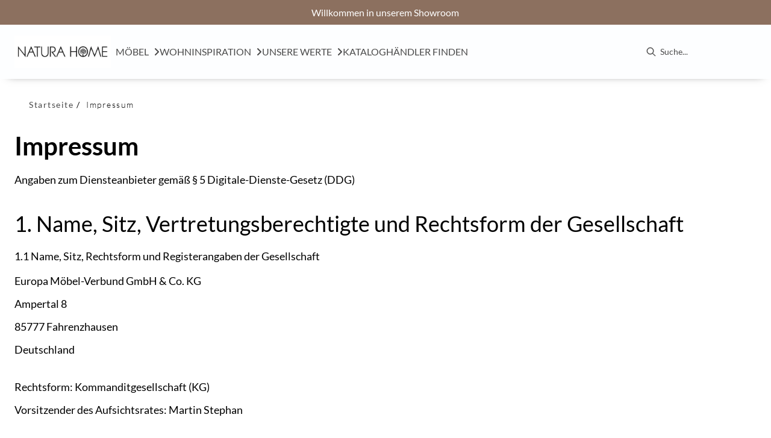

--- FILE ---
content_type: text/html; charset=utf-8
request_url: https://natura-einrichten.de/impressum
body_size: 24309
content:
<!DOCTYPE html><html lang="de" dir="ltr"><head>
    <link rel="preconnect" as="script" href="https://delivery.consentmanager.net">
    <link rel="preconnect" as="script" href="https://cdn.consentmanager.net">
    <script type="text/javascript" src="https://cdn.consentmanager.net/delivery/autoblocking/8a003d7211ce0.js" data-cmp-host="delivery.consentmanager.net" data-cmp-cdn="cdn.consentmanager.net" data-cmp-codesrc="1" data-cmp-ab="1"></script><meta charset="utf-8">
    <title>Impressum</title>
    <base href="/">
    <meta name="viewport" content="width=device-width, initial-scale=1">
    <link rel="preconnect" as="image" href="https://d2ztmjer4dhie7.cloudfront.net">
    <link rel="icon" type="image/x-icon" href="/medias/NATURA-HOME-Logo-2024-Markenzeichen-RGB-795349.jpg?context=[base64]" id="appIcon">
    <link rel="preload" href="/fontawesome.css" as="style">
    <link rel="stylesheet" href="/fontawesome.css">
    <meta name="occ-backend-base-url" content="https://api.mypos.europa-moebel.de">
    <script>
      window.emvCmsComponentCallbacks = { init: {}, destroy: {} };
    </script>
  <link rel="stylesheet" href="/styles-CLP6PL6O.css"><style>:root{--emv-primary-btn-border-width:1.2px;--emv-font-size-text:16px;--emv-font-size-h2:32px;--emv-font-size-h1:36px;--emv-font-color-smallText:#000000;--emv-primary-btn-txt-color-hover:#FFFFFF;--emv-font-size-smallText:14px;--emv-font-size-h5:16px;--emv-font-size-h4:22px;--emv-secondary-btn-txt-color:#8C705F;--emv-secondary-btn-border-width:1.2px;--cx-size-footer-links:14px;--emv-secondary-btn-border-radius:0;--emv-custom-color:#8C705F;--emv-secondary-btn-txt-color-hover:#FFFFFF;--emv-primary-btn-border-color-hover:#685349;--emv-primary-btn-txt-color:#FFFFFF;--emv-font-size-h2-mobile:24px;--emv-font-size-h1-mobile:26px;--emv-font-size-text-mobile:16px;--emv-font-color-text:#000000;--emv-primary-btn-border-radius:0;--emv-font-size-h3-mobile:20px;--emv-secondary-btn-border-color:#685349;--emv-primary-btn-bg-color-hover:#685349;--emv-primary-btn-border-color:#8C705F;--emv-secondary-btn-bg-color-hover:#685349;--emv-secondary-btn-border-color-hover:#685349;--emv-font-color-h1:#000000;--emv-font-color-h2:#000000;--emv-font-color-h5:#000000;--emv-font-color-h3:#000000;--emv-font-color-h4:#000000;}</style><link id="externalResource-dotsoure-natura-css-helper" href="/medias/css-natura-240828-2-2-1-1-.css?context=[base64]" rel="stylesheet" type="text/css"><link id="externalResource-downloadkomponente-natura" href="/medias/ds-dynamic-components-30-10-2024-11-17-09-1-.css?context=[base64]" rel="stylesheet" type="text/css"><link id="externalResource-natura-theme-ds" href="/medias/theme-variables-natura.css?context=[base64]" rel="stylesheet" type="text/css"><style ng-app-id="ng">emv-footer .row{margin-left:0!important;margin-right:0!important}emv-footer .row div[class*=col-]{padding-left:0!important;padding-right:0!important}emv-footer .footer_top .row,emv-footer .footer_top cx-page-slot{height:100%}emv-footer .footer_top .badges{position:relative;display:flex;flex-direction:column;height:100%;margin-top:var(--emv-spacing-md)}@media (max-width: 767px){emv-footer .footer_top .badges{margin-top:0}}emv-footer .footer_top .badges .FooterBadge{gap:50px;justify-content:start}emv-footer .footer_middle{border-top:1px solid white}@media (max-width: 767px){emv-footer .footer_middle{margin-top:0}}@media (max-width: 767px){emv-footer .footer_bottom{padding-top:var(--emv-spacing-md)}}@media (max-width: 767px){emv-footer .footer_bottom .FooterSocialMedia{margin-top:var(--emv-spacing-xl)}}emv-footer .footer_bottom ul li a{color:#fff}emv-footer section.page_layout_centered_slim{padding:var(--emv-spacing-md)}@media (max-width: 767px){emv-footer section.page_layout_centered_slim{padding-top:0;padding-bottom:0}}emv-footer section.page_layout_centered_slim .footer_block{height:100%}emv-footer section.page_layout_centered_slim .footer_block .listwrapper li{line-height:1.8}@media (max-width: 767px){emv-footer section.page_layout_centered_slim .footer_block{border-left:none;padding-left:0;border-bottom:1px solid #e7e6e6}emv-footer section.page_layout_centered_slim .footer_block.noBorder{border-bottom:0}emv-footer section.page_layout_centered_slim .footer_block .listwrapper{display:none;margin-left:var(--emv-spacing-md);margin-bottom:var(--emv-spacing-xs)}emv-footer section.page_layout_centered_slim .footer_block .listwrapper.active{display:block}emv-footer section.page_layout_centered_slim .footer_block .emv-headline{padding:var(--emv-spacing-sm) 0;margin-top:0}emv-footer section.page_layout_centered_slim .footer_block .emv-headline:hover{cursor:pointer}emv-footer section.page_layout_centered_slim .footer_block .emv-headline:hover i{color:#fff}emv-footer section.page_layout_centered_slim .footer_block .emv-headline i{display:inline-block;right:0;position:absolute}}
</style><style ng-app-id="ng">[_nghost-ng-c4197738621]     a:hover{text-decoration:none}[_nghost-ng-c4197738621] > div[_ngcontent-ng-c4197738621]{padding:var(--emv-spacing-xs)}[_nghost-ng-c4197738621]   .inner[_ngcontent-ng-c4197738621]{display:grid;grid-template-columns:1fr 1fr 1fr}[_nghost-ng-c4197738621]   .inner[_ngcontent-ng-c4197738621]   .content[_ngcontent-ng-c4197738621]{display:flex;gap:var(--emv-spacing-sm);align-items:flex-start}[_nghost-ng-c4197738621]   .inner[_ngcontent-ng-c4197738621]   .content[_ngcontent-ng-c4197738621]   .links[_ngcontent-ng-c4197738621]{display:flex;gap:var(--emv-spacing-sm);flex-wrap:wrap}[_nghost-ng-c4197738621]   .inner[_ngcontent-ng-c4197738621]   .content.center[_ngcontent-ng-c4197738621]{justify-content:center}[_nghost-ng-c4197738621]   .inner[_ngcontent-ng-c4197738621]   .content.right[_ngcontent-ng-c4197738621]{justify-content:right}[_nghost-ng-c4197738621]   .inner[_ngcontent-ng-c4197738621]   .content[_ngcontent-ng-c4197738621]   emv-generic-link[_ngcontent-ng-c4197738621]{display:flex;align-items:center}@media (max-width: 767px){[_nghost-ng-c4197738621]   .inner[_ngcontent-ng-c4197738621]{grid-template-columns:1fr;gap:var(--emv-spacing-xs)}[_nghost-ng-c4197738621]   .inner[_ngcontent-ng-c4197738621]   .content.left[_ngcontent-ng-c4197738621], [_nghost-ng-c4197738621]   .inner[_ngcontent-ng-c4197738621]   .content.center[_ngcontent-ng-c4197738621], [_nghost-ng-c4197738621]   .inner[_ngcontent-ng-c4197738621]   .content.right[_ngcontent-ng-c4197738621]{justify-content:space-between}}</style><style ng-app-id="ng">[_nghost-ng-c3768001817]{height:32px;display:inline-block}[_nghost-ng-c3768001817]   svg[_ngcontent-ng-c3768001817]{pointer-events:none;width:32px;height:32px}@media (max-width: 767px){.search[_nghost-ng-c3768001817]{height:40px}.search[_nghost-ng-c3768001817]   svg[_ngcontent-ng-c3768001817]{width:40px;height:40px}}</style><style ng-app-id="ng">emv-navigation-ui{justify-content:center;display:flex;gap:var(--emv-nav-gap)}emv-navigation-ui.LEFT{justify-content:flex-start}emv-navigation-ui.RIGHT{justify-content:flex-end}emv-navigation-ui i,emv-navigation-ui cx-icon{color:var(--emv-header-font-color)}emv-navigation-ui nav .nodeItem{display:flex;justify-content:space-between}emv-navigation-ui nav .nodeItem>emv-generic-link{text-transform:uppercase;margin-bottom:0;padding:0;font-weight:400;cursor:pointer;text-decoration:none;display:inline-block}emv-navigation-ui nav .nodeItem>emv-generic-link a{color:#4a4a4a}@media (min-width: 992px){emv-navigation-ui nav .nodeItem>emv-generic-link a span.itemWithIcon i,emv-navigation-ui nav .nodeItem>emv-generic-link a span.itemWithIcon img{display:none}}emv-navigation-ui nav .nodeItem>emv-generic-link a i{padding-left:var(--emv-spacing-xs)}emv-navigation-ui nav .nodeItem>emv-generic-link a cx-icon.navArrow.back{display:none}emv-navigation-ui nav .nodeItem>emv-generic-link a cx-icon.navArrow.proceed{display:inline;position:absolute;right:0;bottom:10px}emv-navigation-ui nav .nodeItem>emv-generic-link+cx-icon{margin-left:8px}emv-navigation-ui nav .wrapper{padding-top:var(--emv-spacing-lg);padding-bottom:var(--emv-spacing-lg);z-index:1000;position:absolute;color:var(--cx-color-text)}emv-navigation-ui nav .wrapper .categoryContainer-inner{max-width:var(--emv-navigation-flyout-wrapper-width);padding:0 24px;margin-left:auto;margin-right:auto;width:100%;color:var(--cx-color-text)}emv-navigation-ui nav .wrapper .categoryContainer-inner .emv-headline{padding-bottom:var(--emv-spacing-xs)}emv-navigation-ui nav .wrapper .categoryContainer-inner .emv-headline emv-generic-link a{color:var(--emv-navflyout-font-color)}emv-navigation-ui nav .wrapper .categoryContainer-inner .campaign{flex:1 1 0;color:#fff;text-align:center;margin-left:auto}@media (min-width: 992px){emv-navigation-ui.flyout .back{display:none}emv-navigation-ui.flyout>nav>.wrapper{background:var(--emv-navflyout-bg-color);visibility:hidden;opacity:0}emv-navigation-ui.flyout>nav.tabbed>.wrapper,emv-navigation-ui.flyout>nav:hover>.wrapper{position:absolute;opacity:1;visibility:visible}emv-navigation-ui.flyout:focus-within>nav:focus>.wrapper{position:absolute;opacity:1;visibility:visible}emv-navigation-ui.flyout .childs{display:flex}emv-navigation-ui.flyout .wrapper cx-icon{display:none}emv-navigation-ui.flyout>nav>.wrapper{transition:opacity .4s}}@media (max-width: 991px){emv-navigation-ui{flex-direction:column;gap:var(--emv-nav-gap-mobile)}emv-navigation-ui .mobile-nav-header{display:flex;align-items:center;justify-content:space-between}emv-navigation-ui .mobile-nav-header>div{padding:var(--emv-spacing-sm)}emv-navigation-ui .mobile-nav-header .back{padding:0;font-size:20px;cursor:pointer}emv-navigation-ui nav{position:relative}emv-navigation-ui nav a{color:var(--emv-header-font-color)}emv-navigation-ui nav .nodeItem{padding:var(--emv-spacing-xs) var(--emv-spacing-sm)}emv-navigation-ui nav.is-open,emv-navigation-ui nav.is-opened{padding:0}emv-navigation-ui nav.is-open h5,emv-navigation-ui nav.is-opened h5{padding:var(--emv-spacing-xs) var(--emv-spacing-sm);margin-bottom:0}emv-navigation-ui nav.is-open .wrapper,emv-navigation-ui nav.is-opened .wrapper{position:relative}emv-navigation-ui nav.is-opened>.wrapper>.mainNodeDisplay emv-generic-link.all,emv-navigation-ui nav.is-opened>.wrapper>.mainNodeDisplay cx-generic-link.all{display:none}emv-navigation-ui nav:hover{cursor:pointer;color:var(--emv-header-font-color)}emv-navigation-ui nav .wrapper{height:0;overflow:hidden;padding-top:0;padding-bottom:0;box-shadow:none}emv-navigation-ui nav .wrapper .mainNodeDisplay{padding:0 var(--emv-spacing-sm);text-align:left}emv-navigation-ui nav .wrapper .mainNodeDisplay emv-generic-link,emv-navigation-ui nav .wrapper .mainNodeDisplay cx-generic-link{padding:var(--emv-spacing-xs) 0;font-weight:700}emv-navigation-ui.is-open{flex-direction:column;color:var(--emv-header-font-color)}emv-navigation-ui.is-open>nav{display:none}emv-navigation-ui.is-open:not(.is-open) .back{display:none}emv-navigation-ui.is-open.is-open>nav{display:none}emv-navigation-ui.is-open.is-open nav.is-open{border-bottom:0}emv-navigation-ui.is-open.is-open nav.is-open emv-generic-link.all,emv-navigation-ui.is-open.is-open nav.is-open cx-generic-link.all{display:initial}emv-navigation-ui.is-open.is-open nav.is-open>.nodeItem h5{margin-bottom:var(--emv-spacing-md)}emv-navigation-ui.is-open.is-open nav.is-open>.nodeItem h5 .navArrow.back{display:inline;margin-right:var(--emv-spacing-sm)}emv-navigation-ui.is-open.is-open nav.is-open>.nodeItem h5 .navArrow.proceed{display:none}emv-navigation-ui.is-open.is-open nav.is-open>.wrapper{height:auto}emv-navigation-ui.is-open.is-open nav.is-opened>.wrapper>.childs{padding-left:0}emv-navigation-ui.is-open.is-open nav.is-opened>.wrapper>.childs>nav{display:none}emv-navigation-ui.is-open.is-open nav.is-opened>.wrapper>.childs>nav.is-open{display:initial}emv-navigation-ui.is-open.is-open nav.is-opened>.nodeItem h5{display:none}emv-navigation-ui.is-open.is-open nav.is-open,emv-navigation-ui.is-open.is-open nav.is-opened{display:block}emv-navigation-ui.is-open.is-open nav.is-open>.wrapper,emv-navigation-ui.is-open.is-open nav.is-opened>.wrapper{height:auto}emv-navigation-ui.is-open.is-open nav.is-open>.nodeItem,emv-navigation-ui.is-open.is-open nav.is-opened>.nodeItem{display:none}emv-navigation-ui.is-open nav.is-opened>.wrapper>.childs{padding-left:0}emv-navigation-ui.is-open nav.is-opened>.wrapper>.childs>nav{display:none}emv-navigation-ui.is-open nav.is-opened>.wrapper>.childs>nav.is-open{display:initial}emv-navigation-ui.is-open nav.is-opened>.nodeItem h5{display:none}emv-navigation-ui .online-shop a{display:flex;align-items:center;justify-content:space-between;width:100%;font-weight:400}emv-navigation-ui .online-shop a:hover{text-decoration:none}}
</style><style ng-app-id="ng">cx-searchbox{--emv-price-font-size: var(--emv-font-size-h4);--emv-default-slot-gap: 0}@media (max-width: 991px){cx-searchbox{--emv-price-font-size-mobile: var(--emv-font-size-h4)}}cx-searchbox>*:not(.results){background:none}@media (min-width: 768px){cx-searchbox{border-bottom:1px solid var(--emv-header-icon-color)}}cx-searchbox label,cx-searchbox label:not(.cxFeat_a11ySearchboxLabel){background-color:var(--label-bg, var(--emv-header-bg-color));max-width:var(--label-max-width, 460px);border-radius:4px;align-items:center;border:none;padding-top:0;padding-inline-end:0;padding-bottom:0;padding-inline-start:0}cx-searchbox label .cx-input-label,cx-searchbox label:not(.cxFeat_a11ySearchboxLabel) .cx-input-label{display:none}cx-searchbox label>div,cx-searchbox label:not(.cxFeat_a11ySearchboxLabel)>div{display:flex}cx-searchbox label input,cx-searchbox label:not(.cxFeat_a11ySearchboxLabel) input{height:auto;padding:0;color:var(--emv-header-font-color);font-size:var(--emv-font-size-smallText);font-stretch:normal;font-style:normal;letter-spacing:normal;color:var(--emv-font-color-smallText);font-size:var(--input-fs, var(--emv-font-size-smallText))}cx-searchbox label input::placeholder,cx-searchbox label:not(.cxFeat_a11ySearchboxLabel) input::placeholder{color:var(--emv-header-font-color);opacity:1}cx-searchbox label cx-icon.search,cx-searchbox label:not(.cxFeat_a11ySearchboxLabel) cx-icon.search{flex-basis:48px;text-align:center;cursor:pointer}@media (min-width: 992px){cx-searchbox label.dirty cx-icon.search,cx-searchbox label:not(.cxFeat_a11ySearchboxLabel).dirty cx-icon.search{display:none}}cx-searchbox .results{top:44px;left:unset;position:absolute;width:var(--results-width, 200%);border:1px solid #d8d8d8;border-radius:3px;line-height:20px;padding:var(--emv-spacing-md)}cx-searchbox .results .suggestions{position:relative;padding:0 var(--emv-spacing-sm);display:block;height:100%}cx-searchbox .results .suggestions a{padding:0;display:block;font-size:var(--emv-font-size-smallText);font-stretch:normal;font-style:normal;letter-spacing:normal;color:var(--emv-font-color-smallText);line-height:2.27;font-weight:400}cx-searchbox .results .suggestions a:hover{background:#fff}cx-searchbox .results .products{padding:0 var(--emv-spacing-sm);border-left:var(--products-border-left, 1px solid #d8d8d8)}cx-searchbox .results .products a{height:100%;display:flex;flex-direction:column;border-top:none;text-align:center}cx-searchbox .results .products a .cx-product-name{text-align:center;font-size:var(--emv-font-size-text);color:var(--emv-font-color-text);font-weight:400;font-stretch:normal;font-style:normal;letter-spacing:normal}@media (max-width: 991px){cx-searchbox .results .products a .cx-product-name{font-size:var(--emv-font-size-text-mobile)}}cx-searchbox .results .products a:hover{background:#fff}cx-searchbox .results .products a emv-media.cx-product-image{height:120px}cx-searchbox .mobileFlyout{background:var(--emv-header-bg-color);position:absolute;width:100%;top:0;right:0;left:0;height:100%}cx-searchbox .mobileFlyout .NavigationBar{background:var(--emv-header-bg-color)}cx-searchbox .mobileFlyout .NavigationBar nav a{padding:0}@media (max-width: 991px){cx-searchbox .mobileFlyout emv-svg-icon{--emv-header-icon-color: var(--emv-header-font-color)}}cx-searchbox .mobileFlyout .top-nav{display:flex;gap:var(--emv-spacing-sm);padding:var(--emv-spacing-sm);padding-left:var(--emv-spacing-lg)}cx-searchbox .mobileFlyout .back{display:flex}cx-searchbox .mobileFlyout .back i{font-size:16px;color:var(--emv-header-font-color)}cx-searchbox .mobileFlyout .mobileSearch{flex:1;position:relative;display:flex;align-items:center}cx-searchbox .mobileFlyout .mobileSearch input{border:1px solid var(--cx-color-light2);width:100%;color:var(--cx-color-text);padding:8px 12px;border-radius:24px}cx-searchbox .mobileFlyout .mobileSearch input::placeholder{font-size:12px}cx-searchbox .mobileFlyout .mobileSearch .search{position:absolute;right:0;padding-right:var(--emv-spacing-sm)}cx-searchbox .mobileFlyout .mobileSearchResults{padding:var(--emv-spacing-sm) var(--emv-spacing-lg);background-color:#fff}cx-searchbox .mobileFlyout .mobileSearchResults .suggestions a{padding:0;display:block;font-size:var(--emv-font-size-smallText);font-stretch:normal;font-style:normal;letter-spacing:normal;color:var(--emv-font-color-smallText);line-height:2.27}cx-searchbox .mobileFlyout .mobileSearchResults .suggestions a:hover{background:#fff}cx-searchbox .mobileFlyout .mobileSearchResults .products{margin-top:var(--emv-spacing-md)}cx-searchbox .mobileFlyout .mobileSearchResults .products a{display:flex;flex-direction:column;border-top:none;text-align:center;text-decoration:none}cx-searchbox .mobileFlyout .mobileSearchResults .products a .cx-product-name{text-align:center;font-size:var(--emv-font-size-text);color:var(--emv-font-color-text);font-weight:400;font-stretch:normal;font-style:normal;letter-spacing:normal}@media (max-width: 991px){cx-searchbox .mobileFlyout .mobileSearchResults .products a .cx-product-name{font-size:var(--emv-font-size-text-mobile)}}cx-searchbox .mobileFlyout .mobileSearchResults .products a .cx-brand-name{font-size:var(--emv-font-size-text);color:var(--emv-font-color-text);font-weight:400;font-stretch:normal;font-style:normal;letter-spacing:normal}@media (max-width: 991px){cx-searchbox .mobileFlyout .mobileSearchResults .products a .cx-brand-name{font-size:var(--emv-font-size-text-mobile)}}cx-searchbox .mobileFlyout .mobileSearchResults .products a:hover{background:#fff}
</style><style ng-app-id="ng">cx-breadcrumb{display:flex;background:none;text-align:left;padding-top:var(--emv-spacing-md)!important;box-shadow:none}cx-breadcrumb nav{display:block;justify-content:left;overflow:unset;text-overflow:unset;white-space:normal;padding:5px 0}cx-breadcrumb nav span{color:var(--cx-color-text);font-size:var(--emv-font-size-smallText);font-stretch:normal;font-style:normal;letter-spacing:normal;color:var(--emv-font-color-smallText);font-weight:500;letter-spacing:1.5px}cx-breadcrumb nav span:last-child{font-weight:300}cx-breadcrumb nav span:not(:last-child):after{content:"/";padding:0 5px}cx-breadcrumb nav span a{display:inline-block}
</style><style ng-app-id="ng">[_nghost-ng-c1858595942]   .modal-container[_ngcontent-ng-c1858595942]{padding:var(--emv-spacing-lg)}[_nghost-ng-c1858595942]   .catalogs[_ngcontent-ng-c1858595942]{display:flex;flex-wrap:wrap;padding-bottom:var(--emv-spacing-md);grid-column-gap:32px}[_nghost-ng-c1858595942]   .catalogs.center[_ngcontent-ng-c1858595942]{justify-content:center}[_nghost-ng-c1858595942]   .catalogs[_ngcontent-ng-c1858595942] > div[_ngcontent-ng-c1858595942]{flex:0 0 25%}[_nghost-ng-c1858595942]   .catalogs[_ngcontent-ng-c1858595942] > div[_ngcontent-ng-c1858595942]   label[_ngcontent-ng-c1858595942]{display:flex;flex-wrap:wrap}[_nghost-ng-c1858595942]   .catalogs[_ngcontent-ng-c1858595942] > div[_ngcontent-ng-c1858595942]   label[_ngcontent-ng-c1858595942]   input[_ngcontent-ng-c1858595942]{flex:0 0 13%}[_nghost-ng-c1858595942]   .catalogs[_ngcontent-ng-c1858595942] > div[_ngcontent-ng-c1858595942]   label[_ngcontent-ng-c1858595942]   span[_ngcontent-ng-c1858595942]{flex:0 0 75%}@media (max-width: 767px){[_nghost-ng-c1858595942]   .catalogs[_ngcontent-ng-c1858595942]{display:grid;grid-template-columns:repeat(2,1fr)}[_nghost-ng-c1858595942]   .catalogs.center[_ngcontent-ng-c1858595942]{grid-template-columns:repeat(4,1fr)}[_nghost-ng-c1858595942]   .catalogs.center[_ngcontent-ng-c1858595942] > div[_ngcontent-ng-c1858595942]{grid-column:span 2}[_nghost-ng-c1858595942]   .catalogs.center[_ngcontent-ng-c1858595942] > div[_ngcontent-ng-c1858595942]:nth-last-child(1):nth-child(odd){grid-column:2/span 2}}[_nghost-ng-c1858595942]   .catalogs[_ngcontent-ng-c1858595942]   img[_ngcontent-ng-c1858595942]{max-width:100%;margin:var(--emv-spacing-xs) 0}[_nghost-ng-c1858595942]   .catalogs[_ngcontent-ng-c1858595942]   input[type=radio][_ngcontent-ng-c1858595942]{position:relative;margin-right:var(--emv-spacing-xs)}[_nghost-ng-c1858595942]   label[_ngcontent-ng-c1858595942]{cursor:pointer}[_nghost-ng-c1858595942]   label.policy[_ngcontent-ng-c1858595942]{margin:var(--emv-spacing-sm) 0;display:block;padding-left:36px}</style><style ng-app-id="ng">[_nghost-ng-c3073267457]{display:none;position:fixed;z-index:1000;bottom:10%;right:10%}@keyframes _ngcontent-ng-c3073267457_popup{0%{transform:translateY(100px)}to{transform:translateY(0)}}.display[_nghost-ng-c3073267457]{display:initial;animation:_ngcontent-ng-c3073267457_popup 1s 1}[_nghost-ng-c3073267457]   .arrow[_ngcontent-ng-c3073267457]{line-height:0;width:0;height:0;border-radius:50%;cursor:pointer}[_nghost-ng-c3073267457]   .up[_ngcontent-ng-c3073267457]{display:inline-grid;width:70px;height:70px;border:5px solid gray;border-radius:50%}[_nghost-ng-c3073267457]   .fa[_ngcontent-ng-c3073267457], [_nghost-ng-c3073267457]   .fas[_ngcontent-ng-c3073267457]{text-align:center;margin:auto;font-weight:900;font-size:60px;color:gray}@media (max-width: 575px){[_nghost-ng-c3073267457]{right:5%}[_nghost-ng-c3073267457]   .up[_ngcontent-ng-c3073267457]{height:50px;width:50px}[_nghost-ng-c3073267457]   .fa[_ngcontent-ng-c3073267457], [_nghost-ng-c3073267457]   .fas[_ngcontent-ng-c3073267457]{font-size:40px}}</style><style ng-app-id="ng">[_nghost-ng-c1946676363]   .footer-nodes[_ngcontent-ng-c1946676363]{display:flex;flex-wrap:wrap}[_nghost-ng-c1946676363]   .footer-nodes[_ngcontent-ng-c1946676363] > div[_ngcontent-ng-c1946676363]{width:25%;box-sizing:border-box;margin-bottom:var(--emv-spacing-md)}[_nghost-ng-c1946676363]   .footer-nodes[_ngcontent-ng-c1946676363] > div.alignToRight[_ngcontent-ng-c1946676363]{margin-left:auto}@media (max-width: 767px){[_nghost-ng-c1946676363]   .footer-nodes[_ngcontent-ng-c1946676363]{flex-direction:column}[_nghost-ng-c1946676363]   .footer-nodes[_ngcontent-ng-c1946676363] > div[_ngcontent-ng-c1946676363]{width:100%;margin-bottom:0}}</style><style ng-app-id="ng">[_nghost-ng-c2029249980]    {margin-top:24px}[_nghost-ng-c2029249980]     ul{padding-bottom:32px;display:flex}@media (max-width: 767px){[_nghost-ng-c2029249980]     ul{justify-content:center}}[_nghost-ng-c2029249980]     ul li{padding-right:16px}[_nghost-ng-c2029249980]     ul li svg path{fill:var(--cx-color-dark)}[_nghost-ng-c2029249980]     ul li:last-child{padding-right:0}[_nghost-ng-c2029249980]     ul li a{font-size:32px}[_nghost-ng-c2029249980]     p{margin-bottom:0;color:var(--cx-color-dark);font-style:normal}@media (max-width: 767px){[_nghost-ng-c2029249980]     p{text-align:center}}</style><style ng-app-id="ng">[_nghost-ng-c3904997878]{margin-bottom:16px}[_nghost-ng-c3904997878]   ul[_ngcontent-ng-c3904997878]{display:flex;gap:8px;font-weight:700;flex-wrap:wrap;padding-left:0}@media (max-width: 767px){[_nghost-ng-c3904997878]   ul[_ngcontent-ng-c3904997878]{justify-content:center}}[_nghost-ng-c3904997878]   ul[_ngcontent-ng-c3904997878]   li[_ngcontent-ng-c3904997878]{display:flex;list-style-type:none}[_nghost-ng-c3904997878]   ul[_ngcontent-ng-c3904997878]   li[_ngcontent-ng-c3904997878]     a{color:#fff}[_nghost-ng-c3904997878]   ul[_ngcontent-ng-c3904997878]   li[_ngcontent-ng-c3904997878]     a:hover{color:#fff;text-decoration:underline}[_nghost-ng-c3904997878]   ul[_ngcontent-ng-c3904997878]   li[_ngcontent-ng-c3904997878] + li[_ngcontent-ng-c3904997878]:before{content:" | ";margin-right:8px}</style><meta name="description" content="Impressum"><meta name="robots" content="INDEX, FOLLOW"><link rel="canonical" href="https://natura-einrichten.de/impressum"><style ng-app-id="ng">emv-generic-link.btn.btn-variant a{color:var(--cx-color-light);font-weight:400;width:100%;display:inline-block}emv-generic-link.btn.btn-variant a:hover{text-decoration:none}emv-generic-link.btn.btn-variant.selected{border-color:var(--emv-custom-color)}emv-generic-link.btn.btn-variant.selected a{cursor:default;color:var(--emv-custom-color)}emv-generic-link.btn.btn-variant:not(.selected):hover{border:1px solid var(--cx-color-text)}emv-generic-link.btn.btn-variant:not(.selected):hover a{color:var(--cx-color-text)}emv-generic-link .svgIcon{width:1.25rem}emv-generic-link i{padding-left:0}emv-generic-link .itemWithIcon{display:flex;align-items:center;column-gap:.5rem}
</style><style ng-app-id="ng">[_nghost-ng-c387015141]{position:relative;display:block}.is-missing[_nghost-ng-c387015141]{width:100%;height:100%;background-image:url("/media/missing-SHNVNJND.png");background-repeat:no-repeat;background-size:contain}[_nghost-ng-c387015141]   img[_ngcontent-ng-c387015141]{max-width:100%;max-height:100%;transform:scale(1);opacity:1;transition:all .6s}.ghost[_nghost-ng-c387015141]   img[_ngcontent-ng-c387015141]{cursor:pointer;filter:var(--unghosted-filter, grayscale(1));opacity:var(--unghosted-opacity, .4)}@media (max-width: 991px){.fixw[_nghost-ng-c387015141]   img[_ngcontent-ng-c387015141]{height:120px}}</style></head>

  <body class="">
    <app-root ng-version="19.2.17" class="cxFeat_a11yKeyboardFocusInSearchBox cxFeat_a11yNgSelectLayering skin3 cxFeat_a11yMiniCartFocusOnMobile" ng-server-context="ssr"><emv-storefront tabindex="-1" class="stop-navigating"><!----><!----><!----><cx-skip-link><div tabindex="-1" class=""><button> Überspringen Header </button><button> Überspringen Main Content </button><button> Überspringen Footer </button><!----></div><!----></cx-skip-link><cx-page-layout section="top_header" class="page_layout_centered top_header"><cx-page-slot position="TopHeaderSlot" class="TopHeaderSlot"><!----><!----><!----></cx-page-slot><!----><!----><!----></cx-page-layout><!----><!----><cx-page-slot position="TopHeaderBarSlot" class="TopHeaderBarSlot has-components"><emv-information-bar _nghost-ng-c4197738621=""><div _ngcontent-ng-c4197738621="" style="background-color: #8C705F; color: #FFFFFF;"><div _ngcontent-ng-c4197738621="" class="inner page_layout_centered"><div _ngcontent-ng-c4197738621="" class="content left"><!----><div _ngcontent-ng-c4197738621="" class="links"><!----></div><!----></div><div _ngcontent-ng-c4197738621="" class="content center"><div _ngcontent-ng-c4197738621="">Willkommen in unserem Showroom</div><!----><div _ngcontent-ng-c4197738621="" class="links"><!----></div><!----></div><div _ngcontent-ng-c4197738621="" class="content right"><!----><div _ngcontent-ng-c4197738621="" class="links"><!----></div><!----></div><!----></div></div><!----></emv-information-bar><!----><!----><!----><!----><!----><!----><!----></cx-page-slot><!----><!----><header cxskiplink="cx-header" class="basicBottomShadow skin3" tabindex="-1"><cx-page-layout section="header_fixed" class="page_layout_centered header_fixed"><cx-page-slot position="PreHeader" class="PreHeader has-components"><emv-hamburger-menu><button type="button" aria-controls="header-account-container, header-categories-container, header-locale-container" class="cx-hamburger" aria-expanded="false" aria-label="Menu"><emv-svg-icon icon="burger-menu" class="burger" _nghost-ng-c3768001817=""><div _ngcontent-ng-c3768001817="" class="burger-menu"><!----><svg _ngcontent-ng-c3768001817="" xmlns="http://www.w3.org/2000/svg" width="32" height="32" viewBox="0 0 32 32"><g _ngcontent-ng-c3768001817="" fill="none" fill-rule="evenodd" stroke="#000" stroke-linecap="round" stroke-width="1.5"><path _ngcontent-ng-c3768001817="" d="M6.5 16.5L26.5 16.5M6.5 10.5L26.5 10.5M6.5 22.5L26.5 22.5"></path></g></svg><!----><!----><!----><!----><!----><!----><!----><!----><!----><!----></div></emv-svg-icon><i class="cross fas fa-times"></i></button></emv-hamburger-menu><!----><!----><!----><!----><!----><!----><!----></cx-page-slot><cx-page-slot position="SiteLogo" class="SiteLogo has-components"><cx-banner><cx-generic-link title="Natura Home Logo"><a tabindex="0" aria-label="Natura Home Logo" href="/"><!----></a><!----><!----><!----></cx-generic-link><!----><cx-media class="is-loading"><img loading="null" alt="Natura Home Logo" title="Natura Home Logo" src="https://d2ztmjer4dhie7.cloudfront.net/filters:format(webp)/filters:strip_exif()/filters:quality(80)/mypos/awsmedias/h90/hea/9242060292126/natura-logo-relaunch.jpg?signature=690675abffdacae6e533176cf22593197e6762b112302544106fbb42c278adbf" srcset="https://d2ztmjer4dhie7.cloudfront.net/filters:format(webp)/filters:strip_exif()/filters:quality(80)/mypos/awsmedias/h90/hea/9242060292126/natura-logo-relaunch.jpg?signature=690675abffdacae6e533176cf22593197e6762b112302544106fbb42c278adbf"><!----><!----><!----><!----><!----></cx-media><!----><!----><!----><!----><!----><!----><!----><!----></cx-banner><!----><!----><!----><!----><!----><!----><!----></cx-page-slot><cx-page-slot position="NavigationBar" class="NavigationBar has-components"><emv-categories><!----><emv-navigation-ui class="flyout"><div class="mobile-nav-header d-flex d-lg-none"><div><!----></div><div> Menü <!----><!----><!----></div><div><emv-hamburger-menu><button type="button" aria-controls="header-account-container, header-categories-container, header-locale-container" class="cx-hamburger" aria-expanded="false" aria-label="Menu"><emv-svg-icon icon="burger-menu" class="burger" _nghost-ng-c3768001817=""><div _ngcontent-ng-c3768001817="" class="burger-menu"><!----><svg _ngcontent-ng-c3768001817="" xmlns="http://www.w3.org/2000/svg" width="32" height="32" viewBox="0 0 32 32"><g _ngcontent-ng-c3768001817="" fill="none" fill-rule="evenodd" stroke="#000" stroke-linecap="round" stroke-width="1.5"><path _ngcontent-ng-c3768001817="" d="M6.5 16.5L26.5 16.5M6.5 10.5L26.5 10.5M6.5 22.5L26.5 22.5"></path></g></svg><!----><!----><!----><!----><!----><!----><!----><!----><!----><!----></div></emv-svg-icon><i class="cross fas fa-times"></i></button></emv-hamburger-menu></div></div><nav><div class="nodeItem"><emv-generic-link><a role="link" aria-label="Möbel" href="/moebel"><!----><span>Möbel</span><!----><!----><!----><!----><!----><!----></a><!----><!----><!----><!----></emv-generic-link><!----><!----><cx-icon tabindex="0" class="cx-icon fas fa-angle-right flip-at-rtl"><!----></cx-icon><!----></div><div class="wrapper basicBottomShadow"><div class="mainNodeDisplay"><emv-generic-link class="all d-lg-none"><a role="link" class="all d-lg-none" aria-label="Direkt zu Möbel" href="/moebel"><!----> Direkt zu Möbel <!----><!----><!----><!----></a><!----><!----><!----><!----></emv-generic-link><!----></div><div class="childs d-lg-none"><nav><div class="nodeItem"><emv-generic-link><a role="link" href="/moebel#sofas&amp;sessel" target="_self" aria-label="Sofas &amp; Sessel"><!----><span>Sofas &amp; Sessel</span><!----><!----><!----><!----><!----><!----></a><!----><!----><!----><!----><!----></emv-generic-link><!----><!----><!----></div><!----></nav><!----><!----><nav><div class="nodeItem"><emv-generic-link><a role="link" href="/moebel#wohn-zimmer" target="_self" aria-label="Wohnzimmer"><!----><span>Wohnzimmer</span><!----><!----><!----><!----><!----><!----></a><!----><!----><!----><!----><!----></emv-generic-link><!----><!----><!----></div><!----></nav><!----><!----><nav><div class="nodeItem"><emv-generic-link><a role="link" href="/moebel#ess-zimmer" target="_self" aria-label="Esszimmer"><!----><span>Esszimmer</span><!----><!----><!----><!----><!----><!----></a><!----><!----><!----><!----><!----></emv-generic-link><!----><!----><!----></div><!----></nav><!----><!----><nav><div class="nodeItem"><emv-generic-link><a role="link" href="/moebel#schlaf-zimmer" target="_self" aria-label="Schlafzimmer"><!----><span>Schlafzimmer</span><!----><!----><!----><!----><!----><!----></a><!----><!----><!----><!----><!----></emv-generic-link><!----><!----><!----></div><!----></nav><!----><!----><nav><div class="nodeItem"><emv-generic-link><a role="link" href="/moebel#garde-roben" target="_self" aria-label="Garderoben"><!----><span>Garderoben</span><!----><!----><!----><!----><!----><!----></a><!----><!----><!----><!----><!----></emv-generic-link><!----><!----><!----></div><!----></nav><!----><!----><!----></div><div class="desktop d-none d-lg-block"><div class="categoryContainer-inner d-flex"><div class="nav-nodes"><div class="TEXT_ON_IMAGE_BOTTOM_CENTER nav-col categoryImage"><div class="emv-headline"><emv-generic-link><a role="link" href="/moebel#sofas&amp;sessel" target="_self" aria-label="Sofas &amp; Sessel"><!----><span>Sofas &amp; Sessel</span><!----><!----><!----><!----><!----><!----></a><!----><!----><!----><!----><!----></emv-generic-link><!----><!----></div><emv-generic-link class="img-link"><a role="link" href="/moebel#sofas&amp;sessel" target="_self" class="img-link" aria-label="Sofas &amp; Sessel"><!----><emv-media _nghost-ng-c387015141="" class="is-loading"><img _ngcontent-ng-c387015141="" style="aspect-ratio: 650 / 650;" src="https://d2ztmjer4dhie7.cloudfront.net/filters:format(webp)/filters:strip_exif()/filters:quality(80)/mypos/awsmedias/h05/h25/9254948077598/kategoriekachel-sofas-und-sessel.jpg?signature=990accbb9645cf15bcd661a27e8218f82c0aaf3cce8a0b3f94116589939fc4d9" alt="Braunes Ecksofa vor weißem Hintergrund."><!----><!----><!----></emv-media><!----><!----><!----><!----></a><!----><!----><!----><!----><!----></emv-generic-link><!----><!----></div><div class="TEXT_ON_IMAGE_BOTTOM_CENTER nav-col categoryImage"><div class="emv-headline"><emv-generic-link><a role="link" href="/moebel#wohn-zimmer" target="_self" aria-label="Wohnzimmer"><!----><span>Wohnzimmer</span><!----><!----><!----><!----><!----><!----></a><!----><!----><!----><!----><!----></emv-generic-link><!----><!----></div><emv-generic-link class="img-link"><a role="link" href="/moebel#wohn-zimmer" target="_self" class="img-link" aria-label="Wohnzimmer"><!----><emv-media _nghost-ng-c387015141="" class="is-loading"><img _ngcontent-ng-c387015141="" style="aspect-ratio: 650 / 650;" src="https://d2ztmjer4dhie7.cloudfront.net/filters:format(webp)/filters:strip_exif()/filters:quality(80)/mypos/awsmedias/h17/h28/9254948143134/kategoriekachel-wohnzimmer.jpg?signature=4df552d46e05d852622244e98014000ad95c9ddd0baf3788f53bc0c51eb4c6ba" alt="Sideboard aus Massivholz mit schwarzen Metallgriffen und Metallkufen."><!----><!----><!----></emv-media><!----><!----><!----><!----></a><!----><!----><!----><!----><!----></emv-generic-link><!----><!----></div><div class="TEXT_ON_IMAGE_BOTTOM_CENTER nav-col categoryImage"><div class="emv-headline"><emv-generic-link><a role="link" href="/moebel#ess-zimmer" target="_self" aria-label="Esszimmer"><!----><span>Esszimmer</span><!----><!----><!----><!----><!----><!----></a><!----><!----><!----><!----><!----></emv-generic-link><!----><!----></div><emv-generic-link class="img-link"><a role="link" href="/moebel#ess-zimmer" target="_self" class="img-link" aria-label="Esszimmer"><!----><emv-media _nghost-ng-c387015141="" class="is-loading"><img _ngcontent-ng-c387015141="" style="aspect-ratio: 650 / 650;" src="https://d2ztmjer4dhie7.cloudfront.net/filters:format(webp)/filters:strip_exif()/filters:quality(80)/mypos/awsmedias/hd6/h2b/9254948274206/kategoriekachel-esszimmer.jpg?signature=dbf37ecf07dabe4dcc138cd87331a86afd01166c9b7acd0c638531dd2478ade2" alt="Esstisch aus hellem Massivholz vor weißem Hintergrund."><!----><!----><!----></emv-media><!----><!----><!----><!----></a><!----><!----><!----><!----><!----></emv-generic-link><!----><!----></div><div class="TEXT_ON_IMAGE_BOTTOM_CENTER nav-col categoryImage"><div class="emv-headline"><emv-generic-link><a role="link" href="/moebel#schlaf-zimmer" target="_self" aria-label="Schlafzimmer"><!----><span>Schlafzimmer</span><!----><!----><!----><!----><!----><!----></a><!----><!----><!----><!----><!----></emv-generic-link><!----><!----></div><emv-generic-link class="img-link"><a role="link" href="/moebel#schlaf-zimmer" target="_self" class="img-link" aria-label="Schlafzimmer"><!----><emv-media _nghost-ng-c387015141="" class="is-loading"><img _ngcontent-ng-c387015141="" style="aspect-ratio: 650 / 650;" src="https://d2ztmjer4dhie7.cloudfront.net/filters:format(webp)/filters:strip_exif()/filters:quality(80)/mypos/awsmedias/ha6/h32/9254948470814/kategoriekachel-schlafzimmer.jpg?signature=b7ef52944117aba814d6cf87b5293b34fd8d7a95e37319526f7159c1c544b774" alt="Massivholzbett aus hellem Holz mit angehängtem Nachttisch."><!----><!----><!----></emv-media><!----><!----><!----><!----></a><!----><!----><!----><!----><!----></emv-generic-link><!----><!----></div><div class="TEXT_ON_IMAGE_BOTTOM_CENTER nav-col categoryImage"><div class="emv-headline"><emv-generic-link><a role="link" href="/moebel#garde-roben" target="_self" aria-label="Garderoben"><!----><span>Garderoben</span><!----><!----><!----><!----><!----><!----></a><!----><!----><!----><!----><!----></emv-generic-link><!----><!----></div><emv-generic-link class="img-link"><a role="link" href="/moebel#garde-roben" target="_self" class="img-link" aria-label="Garderoben"><!----><emv-media _nghost-ng-c387015141="" class="is-loading"><img _ngcontent-ng-c387015141="" style="aspect-ratio: 650 / 650;" src="https://d2ztmjer4dhie7.cloudfront.net/filters:format(webp)/filters:strip_exif()/filters:quality(80)/mypos/awsmedias/hff/hc8/9283250749470/kategoriekachel-garderoben.png?signature=8440696fca5e3a42b2a340496206baba564aa7a4bfe7940017b6e35e0e894918" alt="Garderobenset bestehend aus Hutablage, Schubank, Spiegel und Kleiderhaken aus Holz vor hellgrauem Hintergrund."><!----><!----><!----></emv-media><!----><!----><!----><!----></a><!----><!----><!----><!----><!----></emv-generic-link><!----><!----></div><!----></div><!----></div></div></div><!----></nav><!----><!----><nav><div class="nodeItem"><emv-generic-link><a role="link" aria-label="Wohninspiration " href="/wohninspiration"><!----><span>Wohninspiration </span><!----><!----><!----><!----><!----><!----></a><!----><!----><!----><!----></emv-generic-link><!----><!----><cx-icon tabindex="0" class="cx-icon fas fa-angle-right flip-at-rtl"><!----></cx-icon><!----></div><div class="wrapper basicBottomShadow"><div class="mainNodeDisplay"><emv-generic-link class="all d-lg-none"><a role="link" class="all d-lg-none" aria-label="Direkt zu Wohninspiration " href="/wohninspiration"><!----> Direkt zu Wohninspiration  <!----><!----><!----><!----></a><!----><!----><!----><!----></emv-generic-link><!----></div><div class="childs d-lg-none"><nav><div class="nodeItem"><emv-generic-link><a role="link" aria-label="Einrichten mit Mocha Mousse" href="/wohninspiration/wohnideen-mit-mocha-mousse"><!----><span>Einrichten mit Mocha Mousse</span><!----><!----><!----><!----><!----><!----></a><!----><!----><!----><!----></emv-generic-link><!----><!----><!----></div><!----></nav><!----><!----><nav><div class="nodeItem"><emv-generic-link><a role="link" aria-label="Gründe für Massivholz" href="/wohninspiration/moebel-aus-massivholz-vorteile"><!----><span>Gründe für Massivholz</span><!----><!----><!----><!----><!----><!----></a><!----><!----><!----><!----></emv-generic-link><!----><!----><!----></div><!----></nav><!----><!----><nav><div class="nodeItem"><emv-generic-link><a role="link" aria-label="Slow Living " href="/wohninspiration/slow-living-natura-home"><!----><span>Slow Living </span><!----><!----><!----><!----><!----><!----></a><!----><!----><!----><!----></emv-generic-link><!----><!----><!----></div><!----></nav><!----><!----><nav><div class="nodeItem"><emv-generic-link><a role="link" aria-label="Lederpflege" href="/wohninspiration/leder-tipps-fuer-ihre-moebel"><!----><span>Lederpflege</span><!----><!----><!----><!----><!----><!----></a><!----><!----><!----><!----></emv-generic-link><!----><!----><!----></div><!----></nav><!----><!----><nav><div class="nodeItem"><emv-generic-link><a role="link" aria-label="Tipps zur Möbelpflege" href="/moebel/moebel-pflege"><!----><span>Tipps zur Möbelpflege</span><!----><!----><!----><!----><!----><!----></a><!----><!----><!----><!----></emv-generic-link><!----><!----><!----></div><!----></nav><!----><!----><nav><div class="nodeItem"><emv-generic-link><a role="link" aria-label="Achtsamkeit" href="/wohninspiration/achtsamkeit-leben"><!----><span>Achtsamkeit</span><!----><!----><!----><!----><!----><!----></a><!----><!----><!----><!----></emv-generic-link><!----><!----><!----></div><!----></nav><!----><!----><!----></div><div class="desktop d-none d-lg-block"><div class="categoryContainer-inner d-flex"><div class="nav-nodes"><div class="TEXT_ON_IMAGE_BOTTOM_LEFT nav-col categoryImage hasBlur shadowBrightnessDark"><div class="emv-headline"><emv-generic-link><a role="link" aria-label="Einrichten mit Mocha Mousse" href="/wohninspiration/wohnideen-mit-mocha-mousse"><!----><span>Einrichten mit Mocha Mousse</span><!----><!----><!----><!----><!----><!----></a><!----><!----><!----><!----></emv-generic-link><!----><!----></div><emv-generic-link class="img-link"><a role="link" class="img-link" aria-label="Einrichten mit Mocha Mousse" href="/wohninspiration/wohnideen-mit-mocha-mousse"><!----><emv-media _nghost-ng-c387015141="" class="is-loading"><img _ngcontent-ng-c387015141="" style="aspect-ratio: 467 / 700;" src="https://d2ztmjer4dhie7.cloudfront.net/filters:format(webp)/filters:strip_exif()/filters:quality(80)/mypos/awsmedias/h6a/h39/9373378904094/mocha-mousse-natura-home-teaserbild.jpg?signature=fe5fbb94665731e63e0b1afa382825389af549d912499e924ff8e3b24da1b3c5" alt="Wohnzimmer mit Sideboard aus dunklem Holz und beigem Sessel."><!----><!----><!----></emv-media><!----><!----><!----><!----></a><!----><!----><!----><!----></emv-generic-link><!----><!----></div><div class="TEXT_ON_IMAGE_BOTTOM_LEFT nav-col categoryImage hasBlur shadowBrightnessDark"><div class="emv-headline"><emv-generic-link><a role="link" aria-label="Gründe für Massivholz" href="/wohninspiration/moebel-aus-massivholz-vorteile"><!----><span>Gründe für Massivholz</span><!----><!----><!----><!----><!----><!----></a><!----><!----><!----><!----></emv-generic-link><!----><!----></div><emv-generic-link class="img-link"><a role="link" class="img-link" aria-label="Gründe für Massivholz" href="/wohninspiration/moebel-aus-massivholz-vorteile"><!----><emv-media _nghost-ng-c387015141="" class="is-loading"><img _ngcontent-ng-c387015141="" style="aspect-ratio: 467 / 700;" src="https://d2ztmjer4dhie7.cloudfront.net/filters:format(webp)/filters:strip_exif()/filters:quality(80)/mypos/awsmedias/h15/h35/9282821521438/natura-massivholz-frau-umarmt-baum.jpg?signature=1a2cdf76f9edfea323d292cd8b2ea3b07a6e587e2180f7382d12cffc88d1a084" alt="Frau ist im Wald und umarmt und küsst einen Baum. "><!----><!----><!----></emv-media><!----><!----><!----><!----></a><!----><!----><!----><!----></emv-generic-link><!----><!----></div><div class="TEXT_ON_IMAGE_BOTTOM_LEFT nav-col categoryImage hasBlur shadowBrightnessDark"><div class="emv-headline"><emv-generic-link><a role="link" aria-label="Slow Living " href="/wohninspiration/slow-living-natura-home"><!----><span>Slow Living </span><!----><!----><!----><!----><!----><!----></a><!----><!----><!----><!----></emv-generic-link><!----><!----></div><emv-generic-link class="img-link"><a role="link" class="img-link" aria-label="Slow Living " href="/wohninspiration/slow-living-natura-home"><!----><emv-media _nghost-ng-c387015141="" class="is-loading"><img _ngcontent-ng-c387015141="" style="aspect-ratio: 470 / 705;" src="https://d2ztmjer4dhie7.cloudfront.net/filters:format(webp)/filters:strip_exif()/filters:quality(80)/mypos/awsmedias/h76/h91/9282822144030/slow-living-dame-sitzt-gemuetlich-auf-stuhl.jpg?signature=d037ae5666922c4e07d211476bafff38db277dd9d1f2a1a67ceb51290a1357cf" alt="slow-living-dame-sitzt-gemuetlich-auf-stuhl.jpg"><!----><!----><!----></emv-media><!----><!----><!----><!----></a><!----><!----><!----><!----></emv-generic-link><!----><!----></div><div class="TEXT_ON_IMAGE_BOTTOM_LEFT nav-col categoryImage hasBlur shadowBrightnessDark"><div class="emv-headline"><emv-generic-link><a role="link" aria-label="Lederpflege" href="/wohninspiration/leder-tipps-fuer-ihre-moebel"><!----><span>Lederpflege</span><!----><!----><!----><!----><!----><!----></a><!----><!----><!----><!----></emv-generic-link><!----><!----></div><emv-generic-link class="img-link"><a role="link" class="img-link" aria-label="Lederpflege" href="/wohninspiration/leder-tipps-fuer-ihre-moebel"><!----><emv-media _nghost-ng-c387015141="" class="is-loading"><img _ngcontent-ng-c387015141="" style="aspect-ratio: 282 / 423;" src="https://d2ztmjer4dhie7.cloudfront.net/filters:format(webp)/filters:strip_exif()/filters:quality(80)/mypos/awsmedias/h6a/h38/9282821619742/natura-lederpflege.jpg?signature=6d419b02ccacc90043832e026789fe9d7b978d7a862677115bdbdc738d4cb20e" alt="natura-lederpflege.jpg"><!----><!----><!----></emv-media><!----><!----><!----><!----></a><!----><!----><!----><!----></emv-generic-link><!----><!----></div><div class="TEXT_ON_IMAGE_BOTTOM_LEFT nav-col categoryImage hasBlur shadowBrightnessDark"><div class="emv-headline"><emv-generic-link><a role="link" aria-label="Tipps zur Möbelpflege" href="/moebel/moebel-pflege"><!----><span>Tipps zur Möbelpflege</span><!----><!----><!----><!----><!----><!----></a><!----><!----><!----><!----></emv-generic-link><!----><!----></div><emv-generic-link class="img-link"><a role="link" class="img-link" aria-label="Tipps zur Möbelpflege" href="/moebel/moebel-pflege"><!----><emv-media _nghost-ng-c387015141="" class="is-loading"><img _ngcontent-ng-c387015141="" style="aspect-ratio: 282 / 423;" src="https://d2ztmjer4dhie7.cloudfront.net/filters:format(webp)/filters:strip_exif()/filters:quality(80)/mypos/awsmedias/h0d/h8e/9282822045726/natura-moebelpflege.jpg?signature=bdf4e3e8716925a88e1d75ab471d53afe7057dd7ccbc08b200d49258c8dc555a" alt="Eine Frau steht über einem Holz Esstisch und hat einen Putzlappen in der Hand."><!----><!----><!----></emv-media><!----><!----><!----><!----></a><!----><!----><!----><!----></emv-generic-link><!----><!----></div><div class="TEXT_ON_IMAGE_BOTTOM_LEFT nav-col categoryImage hasBlur shadowBrightnessDark"><div class="emv-headline"><emv-generic-link><a role="link" aria-label="Achtsamkeit" href="/wohninspiration/achtsamkeit-leben"><!----><span>Achtsamkeit</span><!----><!----><!----><!----><!----><!----></a><!----><!----><!----><!----></emv-generic-link><!----><!----></div><emv-generic-link class="img-link"><a role="link" class="img-link" aria-label="Achtsamkeit" href="/wohninspiration/achtsamkeit-leben"><!----><emv-media _nghost-ng-c387015141="" class="is-loading"><img _ngcontent-ng-c387015141="" style="aspect-ratio: 467 / 700;" src="https://d2ztmjer4dhie7.cloudfront.net/filters:format(webp)/filters:strip_exif()/filters:quality(80)/mypos/awsmedias/h33/h2c/9373378543646/achtsamkeit-zuflucht-im-alltag.jpg?signature=fca92f901fb5df1f67fcf8b6464393d8ec0809e2db711fffebbffad06d82d0c7" alt="Man sitzt mit einem qualmenden Kräuterbündel in der Hand und räuchert den Raum."><!----><!----><!----></emv-media><!----><!----><!----><!----></a><!----><!----><!----><!----></emv-generic-link><!----><!----></div><!----></div><!----></div></div></div><!----></nav><!----><!----><nav><div class="nodeItem"><emv-generic-link><a role="link" aria-label="Unsere Werte" href="/wohninspiration/ueber-natura"><!----><span>Unsere Werte</span><!----><!----><!----><!----><!----><!----></a><!----><!----><!----><!----></emv-generic-link><!----><!----><cx-icon tabindex="0" class="cx-icon fas fa-angle-right flip-at-rtl"><!----></cx-icon><!----></div><div class="wrapper basicBottomShadow"><div class="mainNodeDisplay"><emv-generic-link class="all d-lg-none"><a role="link" class="all d-lg-none" aria-label="Direkt zu Unsere Werte" href="/wohninspiration/ueber-natura"><!----> Direkt zu Unsere Werte <!----><!----><!----><!----></a><!----><!----><!----><!----></emv-generic-link><!----></div><div class="childs d-lg-none"><nav><div class="nodeItem"><emv-generic-link><a role="link" aria-label="Qualität" href="/qualitaet"><!----><span>Qualität</span><!----><!----><!----><!----><!----><!----></a><!----><!----><!----><!----></emv-generic-link><!----><!----><!----></div><!----></nav><!----><!----><nav><div class="nodeItem"><emv-generic-link><a role="link" href="https://natura-einrichten.de/holz-rettet-klima" target="_self" aria-label="Holz rettet Klima"><!----><span>Holz rettet Klima</span><!----><!----><!----><!----><!----><!----></a><!----><!----><!----><!----><!----></emv-generic-link><!----><!----><!----></div><!----></nav><!----><!----><!----></div><div class="desktop d-none d-lg-block"><div class="categoryContainer-inner d-flex"><div class="nav-nodes"><div class="nav-col"><div class="emv-headline"><emv-generic-link><a role="link" aria-label="Qualität" href="/qualitaet"><!----><span>Qualität</span><!----><!----><!----><!----><!----><!----></a><!----><!----><!----><!----></emv-generic-link><!----><!----></div><ul><!----></ul><!----><!----></div><div class="nav-col"><div class="emv-headline"><emv-generic-link><a role="link" href="https://natura-einrichten.de/holz-rettet-klima" target="_self" aria-label="Holz rettet Klima"><!----><span>Holz rettet Klima</span><!----><!----><!----><!----><!----><!----></a><!----><!----><!----><!----><!----></emv-generic-link><!----><!----></div><ul><!----></ul><!----><!----></div><!----></div><!----></div></div></div><!----></nav><!----><!----><nav><div class="nodeItem"><emv-generic-link><a role="link" aria-label="Katalog " href="/unser-katalog"><span class="itemWithIcon"><!----><i class="fa-solid fa-book-open"></i><!----><span><span>Katalog </span><!----><!----><!----></span></span><!----><!----><!----></a><!----><!----><!----><!----></emv-generic-link><!----><!----><!----></div><!----></nav><!----><!----><nav><div class="nodeItem"><emv-generic-link><a role="link" href="https://natura-einrichten.de/haendler-finden" target="_self" aria-label="Händler finden"><span class="itemWithIcon"><!----><i class="fa-solid fa-store"></i><!----><span><span>Händler finden</span><!----><!----><!----></span></span><!----><!----><!----></a><!----><!----><!----><!----><!----></emv-generic-link><!----><!----><!----></div><!----></nav><!----><!----><!----><!----><!----><!----></emv-navigation-ui><!----><!----><!----><!----></emv-categories><!----><!----><!----><!----><!----><!----><!----></cx-page-slot><cx-page-slot position="SearchBox" class="SearchBox has-components"><cx-searchbox class="search-box-v2"><!----><div role="search" class="d-none d-md-block" aria-label="Suche"><label class="searchbox"><span class="cx-input-label">Suche</span><div role="presentation"><emv-svg-icon icon="search" class="search" _nghost-ng-c3768001817=""><div _ngcontent-ng-c3768001817="" class="search"><svg _ngcontent-ng-c3768001817="" xmlns="http://www.w3.org/2000/svg" width="32" height="32" viewBox="0 0 32 32"><path _ngcontent-ng-c3768001817="" stroke="#000" d="M23.915 22.502l-4.26-4.26c.885-.982 1.428-2.277 1.428-3.7 0-3.056-2.486-5.542-5.541-5.542C12.486 9 10 11.486 10 14.542c0 3.055 2.486 5.541 5.542 5.541 1.423 0 2.718-.543 3.7-1.428l4.26 4.26c.057.057.132.085.206.085.075 0 .15-.028.207-.085.113-.114.113-.299 0-.413zM15.542 19.5c-2.734 0-4.959-2.224-4.959-4.958s2.225-4.959 4.959-4.959c2.733 0 4.958 2.225 4.958 4.959 0 2.734-2.225 4.958-4.958 4.958z"></path></svg><!----><!----><!----><!----><!----><!----><!----><!----><!----><!----><!----></div></emv-svg-icon></div><input autocomplete="off" aria-describedby="initialDescription" aria-controls="results" value="" placeholder="Suche..." aria-label="Suche"></label></div><div role="search" class="d-block d-md-none" aria-label="Suche"><button class="naked" aria-label="Suche"><emv-svg-icon icon="search" class="search" _nghost-ng-c3768001817=""><div _ngcontent-ng-c3768001817="" class="search"><svg _ngcontent-ng-c3768001817="" xmlns="http://www.w3.org/2000/svg" width="32" height="32" viewBox="0 0 32 32"><path _ngcontent-ng-c3768001817="" stroke="#000" d="M23.915 22.502l-4.26-4.26c.885-.982 1.428-2.277 1.428-3.7 0-3.056-2.486-5.542-5.541-5.542C12.486 9 10 11.486 10 14.542c0 3.055 2.486 5.541 5.542 5.541 1.423 0 2.718-.543 3.7-1.428l4.26 4.26c.057.057.132.085.206.085.075 0 .15-.028.207-.085.113-.114.113-.299 0-.413zM15.542 19.5c-2.734 0-4.959-2.224-4.959-4.958s2.225-4.959 4.959-4.959c2.733 0 4.958 2.225 4.958 4.959 0 2.734-2.225 4.958-4.958 4.958z"></path></svg><!----><!----><!----><!----><!----><!----><!----><!----><!----><!----><!----></div></emv-svg-icon></button></div><div class="mobileFlyout d-md-none d-none"><div class="top-nav"><div class="mobileSearch"><input autocomplete="off" aria-describedby="initialDescription" aria-controls="results" value="" placeholder="Suche..." aria-label="Suche"><emv-svg-icon icon="search" class="search" _nghost-ng-c3768001817=""><div _ngcontent-ng-c3768001817="" class="search"><svg _ngcontent-ng-c3768001817="" xmlns="http://www.w3.org/2000/svg" width="32" height="32" viewBox="0 0 32 32"><path _ngcontent-ng-c3768001817="" stroke="#000" d="M23.915 22.502l-4.26-4.26c.885-.982 1.428-2.277 1.428-3.7 0-3.056-2.486-5.542-5.541-5.542C12.486 9 10 11.486 10 14.542c0 3.055 2.486 5.541 5.542 5.541 1.423 0 2.718-.543 3.7-1.428l4.26 4.26c.057.057.132.085.206.085.075 0 .15-.028.207-.085.113-.114.113-.299 0-.413zM15.542 19.5c-2.734 0-4.959-2.224-4.959-4.958s2.225-4.959 4.959-4.959c2.733 0 4.958 2.225 4.958 4.959 0 2.734-2.225 4.958-4.958 4.958z"></path></svg><!----><!----><!----><!----><!----><!----><!----><!----><!----><!----><!----></div></emv-svg-icon></div><div class="back"><button class="naked"><i class="fas fa-times"></i></button></div></div><cx-page-slot position="NavigationBar" class="NavigationBar has-components"><emv-categories><!----><emv-navigation-ui class="flyout"><div class="mobile-nav-header d-flex d-lg-none"><div><!----></div><div> Menü <!----><!----><!----></div><div><emv-hamburger-menu><button type="button" aria-controls="header-account-container, header-categories-container, header-locale-container" class="cx-hamburger" aria-expanded="false" aria-label="Menu"><emv-svg-icon icon="burger-menu" class="burger" _nghost-ng-c3768001817=""><div _ngcontent-ng-c3768001817="" class="burger-menu"><!----><svg _ngcontent-ng-c3768001817="" xmlns="http://www.w3.org/2000/svg" width="32" height="32" viewBox="0 0 32 32"><g _ngcontent-ng-c3768001817="" fill="none" fill-rule="evenodd" stroke="#000" stroke-linecap="round" stroke-width="1.5"><path _ngcontent-ng-c3768001817="" d="M6.5 16.5L26.5 16.5M6.5 10.5L26.5 10.5M6.5 22.5L26.5 22.5"></path></g></svg><!----><!----><!----><!----><!----><!----><!----><!----><!----><!----></div></emv-svg-icon><i class="cross fas fa-times"></i></button></emv-hamburger-menu></div></div><nav><div class="nodeItem"><emv-generic-link><a role="link" aria-label="Möbel" href="/moebel"><!----><span>Möbel</span><!----><!----><!----><!----><!----><!----></a><!----><!----><!----><!----></emv-generic-link><!----><!----><cx-icon tabindex="0" class="cx-icon fas fa-angle-right flip-at-rtl"><!----></cx-icon><!----></div><div class="wrapper basicBottomShadow"><div class="mainNodeDisplay"><emv-generic-link class="all d-lg-none"><a role="link" class="all d-lg-none" aria-label="Direkt zu Möbel" href="/moebel"><!----> Direkt zu Möbel <!----><!----><!----><!----></a><!----><!----><!----><!----></emv-generic-link><!----></div><div class="childs d-lg-none"><nav><div class="nodeItem"><emv-generic-link><a role="link" href="/moebel#sofas&amp;sessel" target="_self" aria-label="Sofas &amp; Sessel"><!----><span>Sofas &amp; Sessel</span><!----><!----><!----><!----><!----><!----></a><!----><!----><!----><!----><!----></emv-generic-link><!----><!----><!----></div><!----></nav><!----><!----><nav><div class="nodeItem"><emv-generic-link><a role="link" href="/moebel#wohn-zimmer" target="_self" aria-label="Wohnzimmer"><!----><span>Wohnzimmer</span><!----><!----><!----><!----><!----><!----></a><!----><!----><!----><!----><!----></emv-generic-link><!----><!----><!----></div><!----></nav><!----><!----><nav><div class="nodeItem"><emv-generic-link><a role="link" href="/moebel#ess-zimmer" target="_self" aria-label="Esszimmer"><!----><span>Esszimmer</span><!----><!----><!----><!----><!----><!----></a><!----><!----><!----><!----><!----></emv-generic-link><!----><!----><!----></div><!----></nav><!----><!----><nav><div class="nodeItem"><emv-generic-link><a role="link" href="/moebel#schlaf-zimmer" target="_self" aria-label="Schlafzimmer"><!----><span>Schlafzimmer</span><!----><!----><!----><!----><!----><!----></a><!----><!----><!----><!----><!----></emv-generic-link><!----><!----><!----></div><!----></nav><!----><!----><nav><div class="nodeItem"><emv-generic-link><a role="link" href="/moebel#garde-roben" target="_self" aria-label="Garderoben"><!----><span>Garderoben</span><!----><!----><!----><!----><!----><!----></a><!----><!----><!----><!----><!----></emv-generic-link><!----><!----><!----></div><!----></nav><!----><!----><!----></div><div class="desktop d-none d-lg-block"><div class="categoryContainer-inner d-flex"><div class="nav-nodes"><div class="TEXT_ON_IMAGE_BOTTOM_CENTER nav-col categoryImage"><div class="emv-headline"><emv-generic-link><a role="link" href="/moebel#sofas&amp;sessel" target="_self" aria-label="Sofas &amp; Sessel"><!----><span>Sofas &amp; Sessel</span><!----><!----><!----><!----><!----><!----></a><!----><!----><!----><!----><!----></emv-generic-link><!----><!----></div><emv-generic-link class="img-link"><a role="link" href="/moebel#sofas&amp;sessel" target="_self" class="img-link" aria-label="Sofas &amp; Sessel"><!----><emv-media _nghost-ng-c387015141="" class="is-loading"><img _ngcontent-ng-c387015141="" style="aspect-ratio: 650 / 650;" src="https://d2ztmjer4dhie7.cloudfront.net/filters:format(webp)/filters:strip_exif()/filters:quality(80)/mypos/awsmedias/h05/h25/9254948077598/kategoriekachel-sofas-und-sessel.jpg?signature=990accbb9645cf15bcd661a27e8218f82c0aaf3cce8a0b3f94116589939fc4d9" alt="Braunes Ecksofa vor weißem Hintergrund."><!----><!----><!----></emv-media><!----><!----><!----><!----></a><!----><!----><!----><!----><!----></emv-generic-link><!----><!----></div><div class="TEXT_ON_IMAGE_BOTTOM_CENTER nav-col categoryImage"><div class="emv-headline"><emv-generic-link><a role="link" href="/moebel#wohn-zimmer" target="_self" aria-label="Wohnzimmer"><!----><span>Wohnzimmer</span><!----><!----><!----><!----><!----><!----></a><!----><!----><!----><!----><!----></emv-generic-link><!----><!----></div><emv-generic-link class="img-link"><a role="link" href="/moebel#wohn-zimmer" target="_self" class="img-link" aria-label="Wohnzimmer"><!----><emv-media _nghost-ng-c387015141="" class="is-loading"><img _ngcontent-ng-c387015141="" style="aspect-ratio: 650 / 650;" src="https://d2ztmjer4dhie7.cloudfront.net/filters:format(webp)/filters:strip_exif()/filters:quality(80)/mypos/awsmedias/h17/h28/9254948143134/kategoriekachel-wohnzimmer.jpg?signature=4df552d46e05d852622244e98014000ad95c9ddd0baf3788f53bc0c51eb4c6ba" alt="Sideboard aus Massivholz mit schwarzen Metallgriffen und Metallkufen."><!----><!----><!----></emv-media><!----><!----><!----><!----></a><!----><!----><!----><!----><!----></emv-generic-link><!----><!----></div><div class="TEXT_ON_IMAGE_BOTTOM_CENTER nav-col categoryImage"><div class="emv-headline"><emv-generic-link><a role="link" href="/moebel#ess-zimmer" target="_self" aria-label="Esszimmer"><!----><span>Esszimmer</span><!----><!----><!----><!----><!----><!----></a><!----><!----><!----><!----><!----></emv-generic-link><!----><!----></div><emv-generic-link class="img-link"><a role="link" href="/moebel#ess-zimmer" target="_self" class="img-link" aria-label="Esszimmer"><!----><emv-media _nghost-ng-c387015141="" class="is-loading"><img _ngcontent-ng-c387015141="" style="aspect-ratio: 650 / 650;" src="https://d2ztmjer4dhie7.cloudfront.net/filters:format(webp)/filters:strip_exif()/filters:quality(80)/mypos/awsmedias/hd6/h2b/9254948274206/kategoriekachel-esszimmer.jpg?signature=dbf37ecf07dabe4dcc138cd87331a86afd01166c9b7acd0c638531dd2478ade2" alt="Esstisch aus hellem Massivholz vor weißem Hintergrund."><!----><!----><!----></emv-media><!----><!----><!----><!----></a><!----><!----><!----><!----><!----></emv-generic-link><!----><!----></div><div class="TEXT_ON_IMAGE_BOTTOM_CENTER nav-col categoryImage"><div class="emv-headline"><emv-generic-link><a role="link" href="/moebel#schlaf-zimmer" target="_self" aria-label="Schlafzimmer"><!----><span>Schlafzimmer</span><!----><!----><!----><!----><!----><!----></a><!----><!----><!----><!----><!----></emv-generic-link><!----><!----></div><emv-generic-link class="img-link"><a role="link" href="/moebel#schlaf-zimmer" target="_self" class="img-link" aria-label="Schlafzimmer"><!----><emv-media _nghost-ng-c387015141="" class="is-loading"><img _ngcontent-ng-c387015141="" style="aspect-ratio: 650 / 650;" src="https://d2ztmjer4dhie7.cloudfront.net/filters:format(webp)/filters:strip_exif()/filters:quality(80)/mypos/awsmedias/ha6/h32/9254948470814/kategoriekachel-schlafzimmer.jpg?signature=b7ef52944117aba814d6cf87b5293b34fd8d7a95e37319526f7159c1c544b774" alt="Massivholzbett aus hellem Holz mit angehängtem Nachttisch."><!----><!----><!----></emv-media><!----><!----><!----><!----></a><!----><!----><!----><!----><!----></emv-generic-link><!----><!----></div><div class="TEXT_ON_IMAGE_BOTTOM_CENTER nav-col categoryImage"><div class="emv-headline"><emv-generic-link><a role="link" href="/moebel#garde-roben" target="_self" aria-label="Garderoben"><!----><span>Garderoben</span><!----><!----><!----><!----><!----><!----></a><!----><!----><!----><!----><!----></emv-generic-link><!----><!----></div><emv-generic-link class="img-link"><a role="link" href="/moebel#garde-roben" target="_self" class="img-link" aria-label="Garderoben"><!----><emv-media _nghost-ng-c387015141="" class="is-loading"><img _ngcontent-ng-c387015141="" style="aspect-ratio: 650 / 650;" src="https://d2ztmjer4dhie7.cloudfront.net/filters:format(webp)/filters:strip_exif()/filters:quality(80)/mypos/awsmedias/hff/hc8/9283250749470/kategoriekachel-garderoben.png?signature=8440696fca5e3a42b2a340496206baba564aa7a4bfe7940017b6e35e0e894918" alt="Garderobenset bestehend aus Hutablage, Schubank, Spiegel und Kleiderhaken aus Holz vor hellgrauem Hintergrund."><!----><!----><!----></emv-media><!----><!----><!----><!----></a><!----><!----><!----><!----><!----></emv-generic-link><!----><!----></div><!----></div><!----></div></div></div><!----></nav><!----><!----><nav><div class="nodeItem"><emv-generic-link><a role="link" aria-label="Wohninspiration " href="/wohninspiration"><!----><span>Wohninspiration </span><!----><!----><!----><!----><!----><!----></a><!----><!----><!----><!----></emv-generic-link><!----><!----><cx-icon tabindex="0" class="cx-icon fas fa-angle-right flip-at-rtl"><!----></cx-icon><!----></div><div class="wrapper basicBottomShadow"><div class="mainNodeDisplay"><emv-generic-link class="all d-lg-none"><a role="link" class="all d-lg-none" aria-label="Direkt zu Wohninspiration " href="/wohninspiration"><!----> Direkt zu Wohninspiration  <!----><!----><!----><!----></a><!----><!----><!----><!----></emv-generic-link><!----></div><div class="childs d-lg-none"><nav><div class="nodeItem"><emv-generic-link><a role="link" aria-label="Einrichten mit Mocha Mousse" href="/wohninspiration/wohnideen-mit-mocha-mousse"><!----><span>Einrichten mit Mocha Mousse</span><!----><!----><!----><!----><!----><!----></a><!----><!----><!----><!----></emv-generic-link><!----><!----><!----></div><!----></nav><!----><!----><nav><div class="nodeItem"><emv-generic-link><a role="link" aria-label="Gründe für Massivholz" href="/wohninspiration/moebel-aus-massivholz-vorteile"><!----><span>Gründe für Massivholz</span><!----><!----><!----><!----><!----><!----></a><!----><!----><!----><!----></emv-generic-link><!----><!----><!----></div><!----></nav><!----><!----><nav><div class="nodeItem"><emv-generic-link><a role="link" aria-label="Slow Living " href="/wohninspiration/slow-living-natura-home"><!----><span>Slow Living </span><!----><!----><!----><!----><!----><!----></a><!----><!----><!----><!----></emv-generic-link><!----><!----><!----></div><!----></nav><!----><!----><nav><div class="nodeItem"><emv-generic-link><a role="link" aria-label="Lederpflege" href="/wohninspiration/leder-tipps-fuer-ihre-moebel"><!----><span>Lederpflege</span><!----><!----><!----><!----><!----><!----></a><!----><!----><!----><!----></emv-generic-link><!----><!----><!----></div><!----></nav><!----><!----><nav><div class="nodeItem"><emv-generic-link><a role="link" aria-label="Tipps zur Möbelpflege" href="/moebel/moebel-pflege"><!----><span>Tipps zur Möbelpflege</span><!----><!----><!----><!----><!----><!----></a><!----><!----><!----><!----></emv-generic-link><!----><!----><!----></div><!----></nav><!----><!----><nav><div class="nodeItem"><emv-generic-link><a role="link" aria-label="Achtsamkeit" href="/wohninspiration/achtsamkeit-leben"><!----><span>Achtsamkeit</span><!----><!----><!----><!----><!----><!----></a><!----><!----><!----><!----></emv-generic-link><!----><!----><!----></div><!----></nav><!----><!----><!----></div><div class="desktop d-none d-lg-block"><div class="categoryContainer-inner d-flex"><div class="nav-nodes"><div class="TEXT_ON_IMAGE_BOTTOM_LEFT nav-col categoryImage hasBlur shadowBrightnessDark"><div class="emv-headline"><emv-generic-link><a role="link" aria-label="Einrichten mit Mocha Mousse" href="/wohninspiration/wohnideen-mit-mocha-mousse"><!----><span>Einrichten mit Mocha Mousse</span><!----><!----><!----><!----><!----><!----></a><!----><!----><!----><!----></emv-generic-link><!----><!----></div><emv-generic-link class="img-link"><a role="link" class="img-link" aria-label="Einrichten mit Mocha Mousse" href="/wohninspiration/wohnideen-mit-mocha-mousse"><!----><emv-media _nghost-ng-c387015141="" class="is-loading"><img _ngcontent-ng-c387015141="" style="aspect-ratio: 467 / 700;" src="https://d2ztmjer4dhie7.cloudfront.net/filters:format(webp)/filters:strip_exif()/filters:quality(80)/mypos/awsmedias/h6a/h39/9373378904094/mocha-mousse-natura-home-teaserbild.jpg?signature=fe5fbb94665731e63e0b1afa382825389af549d912499e924ff8e3b24da1b3c5" alt="Wohnzimmer mit Sideboard aus dunklem Holz und beigem Sessel."><!----><!----><!----></emv-media><!----><!----><!----><!----></a><!----><!----><!----><!----></emv-generic-link><!----><!----></div><div class="TEXT_ON_IMAGE_BOTTOM_LEFT nav-col categoryImage hasBlur shadowBrightnessDark"><div class="emv-headline"><emv-generic-link><a role="link" aria-label="Gründe für Massivholz" href="/wohninspiration/moebel-aus-massivholz-vorteile"><!----><span>Gründe für Massivholz</span><!----><!----><!----><!----><!----><!----></a><!----><!----><!----><!----></emv-generic-link><!----><!----></div><emv-generic-link class="img-link"><a role="link" class="img-link" aria-label="Gründe für Massivholz" href="/wohninspiration/moebel-aus-massivholz-vorteile"><!----><emv-media _nghost-ng-c387015141="" class="is-loading"><img _ngcontent-ng-c387015141="" style="aspect-ratio: 467 / 700;" src="https://d2ztmjer4dhie7.cloudfront.net/filters:format(webp)/filters:strip_exif()/filters:quality(80)/mypos/awsmedias/h15/h35/9282821521438/natura-massivholz-frau-umarmt-baum.jpg?signature=1a2cdf76f9edfea323d292cd8b2ea3b07a6e587e2180f7382d12cffc88d1a084" alt="Frau ist im Wald und umarmt und küsst einen Baum. "><!----><!----><!----></emv-media><!----><!----><!----><!----></a><!----><!----><!----><!----></emv-generic-link><!----><!----></div><div class="TEXT_ON_IMAGE_BOTTOM_LEFT nav-col categoryImage hasBlur shadowBrightnessDark"><div class="emv-headline"><emv-generic-link><a role="link" aria-label="Slow Living " href="/wohninspiration/slow-living-natura-home"><!----><span>Slow Living </span><!----><!----><!----><!----><!----><!----></a><!----><!----><!----><!----></emv-generic-link><!----><!----></div><emv-generic-link class="img-link"><a role="link" class="img-link" aria-label="Slow Living " href="/wohninspiration/slow-living-natura-home"><!----><emv-media _nghost-ng-c387015141="" class="is-loading"><img _ngcontent-ng-c387015141="" style="aspect-ratio: 470 / 705;" src="https://d2ztmjer4dhie7.cloudfront.net/filters:format(webp)/filters:strip_exif()/filters:quality(80)/mypos/awsmedias/h76/h91/9282822144030/slow-living-dame-sitzt-gemuetlich-auf-stuhl.jpg?signature=d037ae5666922c4e07d211476bafff38db277dd9d1f2a1a67ceb51290a1357cf" alt="slow-living-dame-sitzt-gemuetlich-auf-stuhl.jpg"><!----><!----><!----></emv-media><!----><!----><!----><!----></a><!----><!----><!----><!----></emv-generic-link><!----><!----></div><div class="TEXT_ON_IMAGE_BOTTOM_LEFT nav-col categoryImage hasBlur shadowBrightnessDark"><div class="emv-headline"><emv-generic-link><a role="link" aria-label="Lederpflege" href="/wohninspiration/leder-tipps-fuer-ihre-moebel"><!----><span>Lederpflege</span><!----><!----><!----><!----><!----><!----></a><!----><!----><!----><!----></emv-generic-link><!----><!----></div><emv-generic-link class="img-link"><a role="link" class="img-link" aria-label="Lederpflege" href="/wohninspiration/leder-tipps-fuer-ihre-moebel"><!----><emv-media _nghost-ng-c387015141="" class="is-loading"><img _ngcontent-ng-c387015141="" style="aspect-ratio: 282 / 423;" src="https://d2ztmjer4dhie7.cloudfront.net/filters:format(webp)/filters:strip_exif()/filters:quality(80)/mypos/awsmedias/h6a/h38/9282821619742/natura-lederpflege.jpg?signature=6d419b02ccacc90043832e026789fe9d7b978d7a862677115bdbdc738d4cb20e" alt="natura-lederpflege.jpg"><!----><!----><!----></emv-media><!----><!----><!----><!----></a><!----><!----><!----><!----></emv-generic-link><!----><!----></div><div class="TEXT_ON_IMAGE_BOTTOM_LEFT nav-col categoryImage hasBlur shadowBrightnessDark"><div class="emv-headline"><emv-generic-link><a role="link" aria-label="Tipps zur Möbelpflege" href="/moebel/moebel-pflege"><!----><span>Tipps zur Möbelpflege</span><!----><!----><!----><!----><!----><!----></a><!----><!----><!----><!----></emv-generic-link><!----><!----></div><emv-generic-link class="img-link"><a role="link" class="img-link" aria-label="Tipps zur Möbelpflege" href="/moebel/moebel-pflege"><!----><emv-media _nghost-ng-c387015141="" class="is-loading"><img _ngcontent-ng-c387015141="" style="aspect-ratio: 282 / 423;" src="https://d2ztmjer4dhie7.cloudfront.net/filters:format(webp)/filters:strip_exif()/filters:quality(80)/mypos/awsmedias/h0d/h8e/9282822045726/natura-moebelpflege.jpg?signature=bdf4e3e8716925a88e1d75ab471d53afe7057dd7ccbc08b200d49258c8dc555a" alt="Eine Frau steht über einem Holz Esstisch und hat einen Putzlappen in der Hand."><!----><!----><!----></emv-media><!----><!----><!----><!----></a><!----><!----><!----><!----></emv-generic-link><!----><!----></div><div class="TEXT_ON_IMAGE_BOTTOM_LEFT nav-col categoryImage hasBlur shadowBrightnessDark"><div class="emv-headline"><emv-generic-link><a role="link" aria-label="Achtsamkeit" href="/wohninspiration/achtsamkeit-leben"><!----><span>Achtsamkeit</span><!----><!----><!----><!----><!----><!----></a><!----><!----><!----><!----></emv-generic-link><!----><!----></div><emv-generic-link class="img-link"><a role="link" class="img-link" aria-label="Achtsamkeit" href="/wohninspiration/achtsamkeit-leben"><!----><emv-media _nghost-ng-c387015141="" class="is-loading"><img _ngcontent-ng-c387015141="" style="aspect-ratio: 467 / 700;" src="https://d2ztmjer4dhie7.cloudfront.net/filters:format(webp)/filters:strip_exif()/filters:quality(80)/mypos/awsmedias/h33/h2c/9373378543646/achtsamkeit-zuflucht-im-alltag.jpg?signature=fca92f901fb5df1f67fcf8b6464393d8ec0809e2db711fffebbffad06d82d0c7" alt="Man sitzt mit einem qualmenden Kräuterbündel in der Hand und räuchert den Raum."><!----><!----><!----></emv-media><!----><!----><!----><!----></a><!----><!----><!----><!----></emv-generic-link><!----><!----></div><!----></div><!----></div></div></div><!----></nav><!----><!----><nav><div class="nodeItem"><emv-generic-link><a role="link" aria-label="Unsere Werte" href="/wohninspiration/ueber-natura"><!----><span>Unsere Werte</span><!----><!----><!----><!----><!----><!----></a><!----><!----><!----><!----></emv-generic-link><!----><!----><cx-icon tabindex="0" class="cx-icon fas fa-angle-right flip-at-rtl"><!----></cx-icon><!----></div><div class="wrapper basicBottomShadow"><div class="mainNodeDisplay"><emv-generic-link class="all d-lg-none"><a role="link" class="all d-lg-none" aria-label="Direkt zu Unsere Werte" href="/wohninspiration/ueber-natura"><!----> Direkt zu Unsere Werte <!----><!----><!----><!----></a><!----><!----><!----><!----></emv-generic-link><!----></div><div class="childs d-lg-none"><nav><div class="nodeItem"><emv-generic-link><a role="link" aria-label="Qualität" href="/qualitaet"><!----><span>Qualität</span><!----><!----><!----><!----><!----><!----></a><!----><!----><!----><!----></emv-generic-link><!----><!----><!----></div><!----></nav><!----><!----><nav><div class="nodeItem"><emv-generic-link><a role="link" href="https://natura-einrichten.de/holz-rettet-klima" target="_self" aria-label="Holz rettet Klima"><!----><span>Holz rettet Klima</span><!----><!----><!----><!----><!----><!----></a><!----><!----><!----><!----><!----></emv-generic-link><!----><!----><!----></div><!----></nav><!----><!----><!----></div><div class="desktop d-none d-lg-block"><div class="categoryContainer-inner d-flex"><div class="nav-nodes"><div class="nav-col"><div class="emv-headline"><emv-generic-link><a role="link" aria-label="Qualität" href="/qualitaet"><!----><span>Qualität</span><!----><!----><!----><!----><!----><!----></a><!----><!----><!----><!----></emv-generic-link><!----><!----></div><ul><!----></ul><!----><!----></div><div class="nav-col"><div class="emv-headline"><emv-generic-link><a role="link" href="https://natura-einrichten.de/holz-rettet-klima" target="_self" aria-label="Holz rettet Klima"><!----><span>Holz rettet Klima</span><!----><!----><!----><!----><!----><!----></a><!----><!----><!----><!----><!----></emv-generic-link><!----><!----></div><ul><!----></ul><!----><!----></div><!----></div><!----></div></div></div><!----></nav><!----><!----><nav><div class="nodeItem"><emv-generic-link><a role="link" aria-label="Katalog " href="/unser-katalog"><span class="itemWithIcon"><!----><i class="fa-solid fa-book-open"></i><!----><span><span>Katalog </span><!----><!----><!----></span></span><!----><!----><!----></a><!----><!----><!----><!----></emv-generic-link><!----><!----><!----></div><!----></nav><!----><!----><nav><div class="nodeItem"><emv-generic-link><a role="link" href="https://natura-einrichten.de/haendler-finden" target="_self" aria-label="Händler finden"><span class="itemWithIcon"><!----><i class="fa-solid fa-store"></i><!----><span><span>Händler finden</span><!----><!----><!----></span></span><!----><!----><!----></a><!----><!----><!----><!----><!----></emv-generic-link><!----><!----><!----></div><!----></nav><!----><!----><!----><!----><!----><!----></emv-navigation-ui><!----><!----><!----><!----></emv-categories><!----><!----><!----><!----><!----><!----><!----></cx-page-slot><!----><!----></div><!----><!----><!----><!----><!----><!----><!----><!----></cx-searchbox><!----><!----><!----><!----><!----><!----><!----></cx-page-slot><cx-page-slot position="StoreLocator" class="StoreLocator"><!----><!----><!----></cx-page-slot><cx-page-slot position="WishList" class="WishList"><!----><!----><!----></cx-page-slot><cx-page-slot position="HeaderTeaserIcon" class="HeaderTeaserIcon"><!----><!----><!----></cx-page-slot><cx-page-slot position="MiniCart" class="MiniCart has-components"><cx-mini-cart><!----><!----><!----></cx-mini-cart><!----><!----><!----><!----><!----><!----><!----></cx-page-slot><!----><!----><!----></cx-page-layout><cx-page-layout section="navigation" class="navigation"><cx-page-slot position="NavigationBar" class="NavigationBar has-components"><emv-categories><!----><emv-navigation-ui class="flyout"><div class="mobile-nav-header d-flex d-lg-none"><div><!----></div><div> Menü <!----><!----><!----></div><div><emv-hamburger-menu><button type="button" aria-controls="header-account-container, header-categories-container, header-locale-container" class="cx-hamburger" aria-expanded="false" aria-label="Menu"><emv-svg-icon icon="burger-menu" class="burger" _nghost-ng-c3768001817=""><div _ngcontent-ng-c3768001817="" class="burger-menu"><!----><svg _ngcontent-ng-c3768001817="" xmlns="http://www.w3.org/2000/svg" width="32" height="32" viewBox="0 0 32 32"><g _ngcontent-ng-c3768001817="" fill="none" fill-rule="evenodd" stroke="#000" stroke-linecap="round" stroke-width="1.5"><path _ngcontent-ng-c3768001817="" d="M6.5 16.5L26.5 16.5M6.5 10.5L26.5 10.5M6.5 22.5L26.5 22.5"></path></g></svg><!----><!----><!----><!----><!----><!----><!----><!----><!----><!----></div></emv-svg-icon><i class="cross fas fa-times"></i></button></emv-hamburger-menu></div></div><nav><div class="nodeItem"><emv-generic-link><a role="link" aria-label="Möbel" href="/moebel"><!----><span>Möbel</span><!----><!----><!----><!----><!----><!----></a><!----><!----><!----><!----></emv-generic-link><!----><!----><cx-icon tabindex="0" class="cx-icon fas fa-angle-right flip-at-rtl"><!----></cx-icon><!----></div><div class="wrapper basicBottomShadow"><div class="mainNodeDisplay"><emv-generic-link class="all d-lg-none"><a role="link" class="all d-lg-none" aria-label="Direkt zu Möbel" href="/moebel"><!----> Direkt zu Möbel <!----><!----><!----><!----></a><!----><!----><!----><!----></emv-generic-link><!----></div><div class="childs d-lg-none"><nav><div class="nodeItem"><emv-generic-link><a role="link" href="/moebel#sofas&amp;sessel" target="_self" aria-label="Sofas &amp; Sessel"><!----><span>Sofas &amp; Sessel</span><!----><!----><!----><!----><!----><!----></a><!----><!----><!----><!----><!----></emv-generic-link><!----><!----><!----></div><!----></nav><!----><!----><nav><div class="nodeItem"><emv-generic-link><a role="link" href="/moebel#wohn-zimmer" target="_self" aria-label="Wohnzimmer"><!----><span>Wohnzimmer</span><!----><!----><!----><!----><!----><!----></a><!----><!----><!----><!----><!----></emv-generic-link><!----><!----><!----></div><!----></nav><!----><!----><nav><div class="nodeItem"><emv-generic-link><a role="link" href="/moebel#ess-zimmer" target="_self" aria-label="Esszimmer"><!----><span>Esszimmer</span><!----><!----><!----><!----><!----><!----></a><!----><!----><!----><!----><!----></emv-generic-link><!----><!----><!----></div><!----></nav><!----><!----><nav><div class="nodeItem"><emv-generic-link><a role="link" href="/moebel#schlaf-zimmer" target="_self" aria-label="Schlafzimmer"><!----><span>Schlafzimmer</span><!----><!----><!----><!----><!----><!----></a><!----><!----><!----><!----><!----></emv-generic-link><!----><!----><!----></div><!----></nav><!----><!----><nav><div class="nodeItem"><emv-generic-link><a role="link" href="/moebel#garde-roben" target="_self" aria-label="Garderoben"><!----><span>Garderoben</span><!----><!----><!----><!----><!----><!----></a><!----><!----><!----><!----><!----></emv-generic-link><!----><!----><!----></div><!----></nav><!----><!----><!----></div><div class="desktop d-none d-lg-block"><div class="categoryContainer-inner d-flex"><div class="nav-nodes"><div class="TEXT_ON_IMAGE_BOTTOM_CENTER nav-col categoryImage"><div class="emv-headline"><emv-generic-link><a role="link" href="/moebel#sofas&amp;sessel" target="_self" aria-label="Sofas &amp; Sessel"><!----><span>Sofas &amp; Sessel</span><!----><!----><!----><!----><!----><!----></a><!----><!----><!----><!----><!----></emv-generic-link><!----><!----></div><emv-generic-link class="img-link"><a role="link" href="/moebel#sofas&amp;sessel" target="_self" class="img-link" aria-label="Sofas &amp; Sessel"><!----><emv-media _nghost-ng-c387015141="" class="is-loading"><img _ngcontent-ng-c387015141="" style="aspect-ratio: 650 / 650;" src="https://d2ztmjer4dhie7.cloudfront.net/filters:format(webp)/filters:strip_exif()/filters:quality(80)/mypos/awsmedias/h05/h25/9254948077598/kategoriekachel-sofas-und-sessel.jpg?signature=990accbb9645cf15bcd661a27e8218f82c0aaf3cce8a0b3f94116589939fc4d9" alt="Braunes Ecksofa vor weißem Hintergrund."><!----><!----><!----></emv-media><!----><!----><!----><!----></a><!----><!----><!----><!----><!----></emv-generic-link><!----><!----></div><div class="TEXT_ON_IMAGE_BOTTOM_CENTER nav-col categoryImage"><div class="emv-headline"><emv-generic-link><a role="link" href="/moebel#wohn-zimmer" target="_self" aria-label="Wohnzimmer"><!----><span>Wohnzimmer</span><!----><!----><!----><!----><!----><!----></a><!----><!----><!----><!----><!----></emv-generic-link><!----><!----></div><emv-generic-link class="img-link"><a role="link" href="/moebel#wohn-zimmer" target="_self" class="img-link" aria-label="Wohnzimmer"><!----><emv-media _nghost-ng-c387015141="" class="is-loading"><img _ngcontent-ng-c387015141="" style="aspect-ratio: 650 / 650;" src="https://d2ztmjer4dhie7.cloudfront.net/filters:format(webp)/filters:strip_exif()/filters:quality(80)/mypos/awsmedias/h17/h28/9254948143134/kategoriekachel-wohnzimmer.jpg?signature=4df552d46e05d852622244e98014000ad95c9ddd0baf3788f53bc0c51eb4c6ba" alt="Sideboard aus Massivholz mit schwarzen Metallgriffen und Metallkufen."><!----><!----><!----></emv-media><!----><!----><!----><!----></a><!----><!----><!----><!----><!----></emv-generic-link><!----><!----></div><div class="TEXT_ON_IMAGE_BOTTOM_CENTER nav-col categoryImage"><div class="emv-headline"><emv-generic-link><a role="link" href="/moebel#ess-zimmer" target="_self" aria-label="Esszimmer"><!----><span>Esszimmer</span><!----><!----><!----><!----><!----><!----></a><!----><!----><!----><!----><!----></emv-generic-link><!----><!----></div><emv-generic-link class="img-link"><a role="link" href="/moebel#ess-zimmer" target="_self" class="img-link" aria-label="Esszimmer"><!----><emv-media _nghost-ng-c387015141="" class="is-loading"><img _ngcontent-ng-c387015141="" style="aspect-ratio: 650 / 650;" src="https://d2ztmjer4dhie7.cloudfront.net/filters:format(webp)/filters:strip_exif()/filters:quality(80)/mypos/awsmedias/hd6/h2b/9254948274206/kategoriekachel-esszimmer.jpg?signature=dbf37ecf07dabe4dcc138cd87331a86afd01166c9b7acd0c638531dd2478ade2" alt="Esstisch aus hellem Massivholz vor weißem Hintergrund."><!----><!----><!----></emv-media><!----><!----><!----><!----></a><!----><!----><!----><!----><!----></emv-generic-link><!----><!----></div><div class="TEXT_ON_IMAGE_BOTTOM_CENTER nav-col categoryImage"><div class="emv-headline"><emv-generic-link><a role="link" href="/moebel#schlaf-zimmer" target="_self" aria-label="Schlafzimmer"><!----><span>Schlafzimmer</span><!----><!----><!----><!----><!----><!----></a><!----><!----><!----><!----><!----></emv-generic-link><!----><!----></div><emv-generic-link class="img-link"><a role="link" href="/moebel#schlaf-zimmer" target="_self" class="img-link" aria-label="Schlafzimmer"><!----><emv-media _nghost-ng-c387015141="" class="is-loading"><img _ngcontent-ng-c387015141="" style="aspect-ratio: 650 / 650;" src="https://d2ztmjer4dhie7.cloudfront.net/filters:format(webp)/filters:strip_exif()/filters:quality(80)/mypos/awsmedias/ha6/h32/9254948470814/kategoriekachel-schlafzimmer.jpg?signature=b7ef52944117aba814d6cf87b5293b34fd8d7a95e37319526f7159c1c544b774" alt="Massivholzbett aus hellem Holz mit angehängtem Nachttisch."><!----><!----><!----></emv-media><!----><!----><!----><!----></a><!----><!----><!----><!----><!----></emv-generic-link><!----><!----></div><div class="TEXT_ON_IMAGE_BOTTOM_CENTER nav-col categoryImage"><div class="emv-headline"><emv-generic-link><a role="link" href="/moebel#garde-roben" target="_self" aria-label="Garderoben"><!----><span>Garderoben</span><!----><!----><!----><!----><!----><!----></a><!----><!----><!----><!----><!----></emv-generic-link><!----><!----></div><emv-generic-link class="img-link"><a role="link" href="/moebel#garde-roben" target="_self" class="img-link" aria-label="Garderoben"><!----><emv-media _nghost-ng-c387015141="" class="is-loading"><img _ngcontent-ng-c387015141="" style="aspect-ratio: 650 / 650;" src="https://d2ztmjer4dhie7.cloudfront.net/filters:format(webp)/filters:strip_exif()/filters:quality(80)/mypos/awsmedias/hff/hc8/9283250749470/kategoriekachel-garderoben.png?signature=8440696fca5e3a42b2a340496206baba564aa7a4bfe7940017b6e35e0e894918" alt="Garderobenset bestehend aus Hutablage, Schubank, Spiegel und Kleiderhaken aus Holz vor hellgrauem Hintergrund."><!----><!----><!----></emv-media><!----><!----><!----><!----></a><!----><!----><!----><!----><!----></emv-generic-link><!----><!----></div><!----></div><!----></div></div></div><!----></nav><!----><!----><nav><div class="nodeItem"><emv-generic-link><a role="link" aria-label="Wohninspiration " href="/wohninspiration"><!----><span>Wohninspiration </span><!----><!----><!----><!----><!----><!----></a><!----><!----><!----><!----></emv-generic-link><!----><!----><cx-icon tabindex="0" class="cx-icon fas fa-angle-right flip-at-rtl"><!----></cx-icon><!----></div><div class="wrapper basicBottomShadow"><div class="mainNodeDisplay"><emv-generic-link class="all d-lg-none"><a role="link" class="all d-lg-none" aria-label="Direkt zu Wohninspiration " href="/wohninspiration"><!----> Direkt zu Wohninspiration  <!----><!----><!----><!----></a><!----><!----><!----><!----></emv-generic-link><!----></div><div class="childs d-lg-none"><nav><div class="nodeItem"><emv-generic-link><a role="link" aria-label="Einrichten mit Mocha Mousse" href="/wohninspiration/wohnideen-mit-mocha-mousse"><!----><span>Einrichten mit Mocha Mousse</span><!----><!----><!----><!----><!----><!----></a><!----><!----><!----><!----></emv-generic-link><!----><!----><!----></div><!----></nav><!----><!----><nav><div class="nodeItem"><emv-generic-link><a role="link" aria-label="Gründe für Massivholz" href="/wohninspiration/moebel-aus-massivholz-vorteile"><!----><span>Gründe für Massivholz</span><!----><!----><!----><!----><!----><!----></a><!----><!----><!----><!----></emv-generic-link><!----><!----><!----></div><!----></nav><!----><!----><nav><div class="nodeItem"><emv-generic-link><a role="link" aria-label="Slow Living " href="/wohninspiration/slow-living-natura-home"><!----><span>Slow Living </span><!----><!----><!----><!----><!----><!----></a><!----><!----><!----><!----></emv-generic-link><!----><!----><!----></div><!----></nav><!----><!----><nav><div class="nodeItem"><emv-generic-link><a role="link" aria-label="Lederpflege" href="/wohninspiration/leder-tipps-fuer-ihre-moebel"><!----><span>Lederpflege</span><!----><!----><!----><!----><!----><!----></a><!----><!----><!----><!----></emv-generic-link><!----><!----><!----></div><!----></nav><!----><!----><nav><div class="nodeItem"><emv-generic-link><a role="link" aria-label="Tipps zur Möbelpflege" href="/moebel/moebel-pflege"><!----><span>Tipps zur Möbelpflege</span><!----><!----><!----><!----><!----><!----></a><!----><!----><!----><!----></emv-generic-link><!----><!----><!----></div><!----></nav><!----><!----><nav><div class="nodeItem"><emv-generic-link><a role="link" aria-label="Achtsamkeit" href="/wohninspiration/achtsamkeit-leben"><!----><span>Achtsamkeit</span><!----><!----><!----><!----><!----><!----></a><!----><!----><!----><!----></emv-generic-link><!----><!----><!----></div><!----></nav><!----><!----><!----></div><div class="desktop d-none d-lg-block"><div class="categoryContainer-inner d-flex"><div class="nav-nodes"><div class="TEXT_ON_IMAGE_BOTTOM_LEFT nav-col categoryImage hasBlur shadowBrightnessDark"><div class="emv-headline"><emv-generic-link><a role="link" aria-label="Einrichten mit Mocha Mousse" href="/wohninspiration/wohnideen-mit-mocha-mousse"><!----><span>Einrichten mit Mocha Mousse</span><!----><!----><!----><!----><!----><!----></a><!----><!----><!----><!----></emv-generic-link><!----><!----></div><emv-generic-link class="img-link"><a role="link" class="img-link" aria-label="Einrichten mit Mocha Mousse" href="/wohninspiration/wohnideen-mit-mocha-mousse"><!----><emv-media _nghost-ng-c387015141="" class="is-loading"><img _ngcontent-ng-c387015141="" style="aspect-ratio: 467 / 700;" src="https://d2ztmjer4dhie7.cloudfront.net/filters:format(webp)/filters:strip_exif()/filters:quality(80)/mypos/awsmedias/h6a/h39/9373378904094/mocha-mousse-natura-home-teaserbild.jpg?signature=fe5fbb94665731e63e0b1afa382825389af549d912499e924ff8e3b24da1b3c5" alt="Wohnzimmer mit Sideboard aus dunklem Holz und beigem Sessel."><!----><!----><!----></emv-media><!----><!----><!----><!----></a><!----><!----><!----><!----></emv-generic-link><!----><!----></div><div class="TEXT_ON_IMAGE_BOTTOM_LEFT nav-col categoryImage hasBlur shadowBrightnessDark"><div class="emv-headline"><emv-generic-link><a role="link" aria-label="Gründe für Massivholz" href="/wohninspiration/moebel-aus-massivholz-vorteile"><!----><span>Gründe für Massivholz</span><!----><!----><!----><!----><!----><!----></a><!----><!----><!----><!----></emv-generic-link><!----><!----></div><emv-generic-link class="img-link"><a role="link" class="img-link" aria-label="Gründe für Massivholz" href="/wohninspiration/moebel-aus-massivholz-vorteile"><!----><emv-media _nghost-ng-c387015141="" class="is-loading"><img _ngcontent-ng-c387015141="" style="aspect-ratio: 467 / 700;" src="https://d2ztmjer4dhie7.cloudfront.net/filters:format(webp)/filters:strip_exif()/filters:quality(80)/mypos/awsmedias/h15/h35/9282821521438/natura-massivholz-frau-umarmt-baum.jpg?signature=1a2cdf76f9edfea323d292cd8b2ea3b07a6e587e2180f7382d12cffc88d1a084" alt="Frau ist im Wald und umarmt und küsst einen Baum. "><!----><!----><!----></emv-media><!----><!----><!----><!----></a><!----><!----><!----><!----></emv-generic-link><!----><!----></div><div class="TEXT_ON_IMAGE_BOTTOM_LEFT nav-col categoryImage hasBlur shadowBrightnessDark"><div class="emv-headline"><emv-generic-link><a role="link" aria-label="Slow Living " href="/wohninspiration/slow-living-natura-home"><!----><span>Slow Living </span><!----><!----><!----><!----><!----><!----></a><!----><!----><!----><!----></emv-generic-link><!----><!----></div><emv-generic-link class="img-link"><a role="link" class="img-link" aria-label="Slow Living " href="/wohninspiration/slow-living-natura-home"><!----><emv-media _nghost-ng-c387015141="" class="is-loading"><img _ngcontent-ng-c387015141="" style="aspect-ratio: 470 / 705;" src="https://d2ztmjer4dhie7.cloudfront.net/filters:format(webp)/filters:strip_exif()/filters:quality(80)/mypos/awsmedias/h76/h91/9282822144030/slow-living-dame-sitzt-gemuetlich-auf-stuhl.jpg?signature=d037ae5666922c4e07d211476bafff38db277dd9d1f2a1a67ceb51290a1357cf" alt="slow-living-dame-sitzt-gemuetlich-auf-stuhl.jpg"><!----><!----><!----></emv-media><!----><!----><!----><!----></a><!----><!----><!----><!----></emv-generic-link><!----><!----></div><div class="TEXT_ON_IMAGE_BOTTOM_LEFT nav-col categoryImage hasBlur shadowBrightnessDark"><div class="emv-headline"><emv-generic-link><a role="link" aria-label="Lederpflege" href="/wohninspiration/leder-tipps-fuer-ihre-moebel"><!----><span>Lederpflege</span><!----><!----><!----><!----><!----><!----></a><!----><!----><!----><!----></emv-generic-link><!----><!----></div><emv-generic-link class="img-link"><a role="link" class="img-link" aria-label="Lederpflege" href="/wohninspiration/leder-tipps-fuer-ihre-moebel"><!----><emv-media _nghost-ng-c387015141="" class="is-loading"><img _ngcontent-ng-c387015141="" style="aspect-ratio: 282 / 423;" src="https://d2ztmjer4dhie7.cloudfront.net/filters:format(webp)/filters:strip_exif()/filters:quality(80)/mypos/awsmedias/h6a/h38/9282821619742/natura-lederpflege.jpg?signature=6d419b02ccacc90043832e026789fe9d7b978d7a862677115bdbdc738d4cb20e" alt="natura-lederpflege.jpg"><!----><!----><!----></emv-media><!----><!----><!----><!----></a><!----><!----><!----><!----></emv-generic-link><!----><!----></div><div class="TEXT_ON_IMAGE_BOTTOM_LEFT nav-col categoryImage hasBlur shadowBrightnessDark"><div class="emv-headline"><emv-generic-link><a role="link" aria-label="Tipps zur Möbelpflege" href="/moebel/moebel-pflege"><!----><span>Tipps zur Möbelpflege</span><!----><!----><!----><!----><!----><!----></a><!----><!----><!----><!----></emv-generic-link><!----><!----></div><emv-generic-link class="img-link"><a role="link" class="img-link" aria-label="Tipps zur Möbelpflege" href="/moebel/moebel-pflege"><!----><emv-media _nghost-ng-c387015141="" class="is-loading"><img _ngcontent-ng-c387015141="" style="aspect-ratio: 282 / 423;" src="https://d2ztmjer4dhie7.cloudfront.net/filters:format(webp)/filters:strip_exif()/filters:quality(80)/mypos/awsmedias/h0d/h8e/9282822045726/natura-moebelpflege.jpg?signature=bdf4e3e8716925a88e1d75ab471d53afe7057dd7ccbc08b200d49258c8dc555a" alt="Eine Frau steht über einem Holz Esstisch und hat einen Putzlappen in der Hand."><!----><!----><!----></emv-media><!----><!----><!----><!----></a><!----><!----><!----><!----></emv-generic-link><!----><!----></div><div class="TEXT_ON_IMAGE_BOTTOM_LEFT nav-col categoryImage hasBlur shadowBrightnessDark"><div class="emv-headline"><emv-generic-link><a role="link" aria-label="Achtsamkeit" href="/wohninspiration/achtsamkeit-leben"><!----><span>Achtsamkeit</span><!----><!----><!----><!----><!----><!----></a><!----><!----><!----><!----></emv-generic-link><!----><!----></div><emv-generic-link class="img-link"><a role="link" class="img-link" aria-label="Achtsamkeit" href="/wohninspiration/achtsamkeit-leben"><!----><emv-media _nghost-ng-c387015141="" class="is-loading"><img _ngcontent-ng-c387015141="" style="aspect-ratio: 467 / 700;" src="https://d2ztmjer4dhie7.cloudfront.net/filters:format(webp)/filters:strip_exif()/filters:quality(80)/mypos/awsmedias/h33/h2c/9373378543646/achtsamkeit-zuflucht-im-alltag.jpg?signature=fca92f901fb5df1f67fcf8b6464393d8ec0809e2db711fffebbffad06d82d0c7" alt="Man sitzt mit einem qualmenden Kräuterbündel in der Hand und räuchert den Raum."><!----><!----><!----></emv-media><!----><!----><!----><!----></a><!----><!----><!----><!----></emv-generic-link><!----><!----></div><!----></div><!----></div></div></div><!----></nav><!----><!----><nav><div class="nodeItem"><emv-generic-link><a role="link" aria-label="Unsere Werte" href="/wohninspiration/ueber-natura"><!----><span>Unsere Werte</span><!----><!----><!----><!----><!----><!----></a><!----><!----><!----><!----></emv-generic-link><!----><!----><cx-icon tabindex="0" class="cx-icon fas fa-angle-right flip-at-rtl"><!----></cx-icon><!----></div><div class="wrapper basicBottomShadow"><div class="mainNodeDisplay"><emv-generic-link class="all d-lg-none"><a role="link" class="all d-lg-none" aria-label="Direkt zu Unsere Werte" href="/wohninspiration/ueber-natura"><!----> Direkt zu Unsere Werte <!----><!----><!----><!----></a><!----><!----><!----><!----></emv-generic-link><!----></div><div class="childs d-lg-none"><nav><div class="nodeItem"><emv-generic-link><a role="link" aria-label="Qualität" href="/qualitaet"><!----><span>Qualität</span><!----><!----><!----><!----><!----><!----></a><!----><!----><!----><!----></emv-generic-link><!----><!----><!----></div><!----></nav><!----><!----><nav><div class="nodeItem"><emv-generic-link><a role="link" href="https://natura-einrichten.de/holz-rettet-klima" target="_self" aria-label="Holz rettet Klima"><!----><span>Holz rettet Klima</span><!----><!----><!----><!----><!----><!----></a><!----><!----><!----><!----><!----></emv-generic-link><!----><!----><!----></div><!----></nav><!----><!----><!----></div><div class="desktop d-none d-lg-block"><div class="categoryContainer-inner d-flex"><div class="nav-nodes"><div class="nav-col"><div class="emv-headline"><emv-generic-link><a role="link" aria-label="Qualität" href="/qualitaet"><!----><span>Qualität</span><!----><!----><!----><!----><!----><!----></a><!----><!----><!----><!----></emv-generic-link><!----><!----></div><ul><!----></ul><!----><!----></div><div class="nav-col"><div class="emv-headline"><emv-generic-link><a role="link" href="https://natura-einrichten.de/holz-rettet-klima" target="_self" aria-label="Holz rettet Klima"><!----><span>Holz rettet Klima</span><!----><!----><!----><!----><!----><!----></a><!----><!----><!----><!----><!----></emv-generic-link><!----><!----></div><ul><!----></ul><!----><!----></div><!----></div><!----></div></div></div><!----></nav><!----><!----><nav><div class="nodeItem"><emv-generic-link><a role="link" aria-label="Katalog " href="/unser-katalog"><span class="itemWithIcon"><!----><i class="fa-solid fa-book-open"></i><!----><span><span>Katalog </span><!----><!----><!----></span></span><!----><!----><!----></a><!----><!----><!----><!----></emv-generic-link><!----><!----><!----></div><!----></nav><!----><!----><nav><div class="nodeItem"><emv-generic-link><a role="link" href="https://natura-einrichten.de/haendler-finden" target="_self" aria-label="Händler finden"><span class="itemWithIcon"><!----><i class="fa-solid fa-store"></i><!----><span><span>Händler finden</span><!----><!----><!----></span></span><!----><!----><!----></a><!----><!----><!----><!----><!----></emv-generic-link><!----><!----><!----></div><!----></nav><!----><!----><!----><!----><!----><!----></emv-navigation-ui><!----><!----><!----><!----></emv-categories><!----><!----><!----><!----><!----><!----><!----></cx-page-slot><cx-page-slot position="SiteLinks" class="SiteLinks"><!----><!----><!----></cx-page-slot><!----><!----><!----></cx-page-layout><!----><!----><!----><!----></header><cx-page-slot position="BottomHeaderSlot" class="BottomHeaderSlot"><!----><!----><!----></cx-page-slot><cx-global-message aria-atomic="true" aria-live="assertive"><div><!----><!----><!----><!----><!----></div><!----></cx-global-message><!----><main cxskiplink="cx-main" class="" tabindex="-1"><router-outlet></router-outlet><cx-page-layout class="DynamicContentPage1Template"><!----><!----><div class="widthContainer container__slim"><div class="row slotWrapper-3"><div class="col-md-12"><!----><cx-page-slot class="defaultGap DS_0003_c1-slot100_s1___slim has-components" position="DS_0003_c1-slot100_s1___slim"><cx-breadcrumb><nav><span><a href="/">Startseite</a></span><!----><span>&nbsp;Impressum</span><!----></nav></cx-breadcrumb><!----><!----><!----><!----><!----><!----><!----></cx-page-slot><!----><!----></div><!----></div></div><!----><!----><!----><!----><!----><!----><!----><!----><!----><div class="widthContainer container__slim"><div class="row slotWrapper-4"><div class="col-md-12"><!----><cx-page-slot class="defaultGap DS_0004_c1-slot100_s1___slim has-components" position="DS_0004_c1-slot100_s1___slim"><emv-paragraph class="slot100"><div class="paragraph-container CENTER"><div class="text"><h1><span style="font-size:42px;">Impressum</span></h1><p><span style="font-size:18px;">Angaben zum Diensteanbieter gemäß § 5 Digitale-Dienste-Gesetz (DDG)&nbsp;</span></p><h2><span style="font-size:36px;">1. Name, Sitz, Vertretungsberechtigte und Rechtsform der Gesellschaft</span></h2><h3><span style="font-size:18px;">1.1 Name, Sitz, Rechtsform und Registerangaben der Gesellschaft</span></h3><p><span style="font-size:18px;">Europa Möbel-Verbund GmbH &amp; Co. KG<br>Ampertal 8<br>85777 Fahrenzhausen<br>Deutschland</span></p><p><span style="font-size:18px;">Rechtsform: Kommanditgesellschaft (KG)<br>Vorsitzender des Aufsichtsrates: Martin Stephan</span></p><p><span style="font-size:18px;">Registerart: Handelsregister A<br>Registergericht: Amtsgericht München<br>Registernummer: HRA 101518</span></p><h3><span style="font-size:18px;">1.2 Vertretungsberechtigte Gesellschafterin (persönlich haftend)</span></h3><p><span style="font-size:18px;">Europa Möbel Verwaltungs-GmbH<br>Ampertal 8<br>85777 Fahrenzhausen<br>Deutschland&nbsp;</span></p><p><span style="font-size:18px;">Rechtsform: Gesellschaft mit beschränkter Haftung (GmbH)<br>Vertretungsberechtigte Geschäftsführer: Knut Albert, Ulf Rebenschütz</span></p><p><span style="font-size:18px;">Registerart: Handelsregister B<br>Registergericht: Amtsgericht München<br>Registernummer: HRB 206022</span></p><h2><span style="font-size:36px;">2. Kontaktangaben</span></h2><p><span style="font-size:18px;">Telefon: 08133 / 89 - 0<br>Telefax: 08133 / 89 - 199<br>E-Mail:&nbsp;<a href="mailto:natura@emverbund.de">natura@emverbund.de</a></span></p><h2><span style="font-size:36px;">3. Umsatzsteuer-Identifikationsnummer gemäß § 27a Umsatzsteuergesetz (UStG)</span></h2><p><span style="font-size:18px;">DE 290 800 986</span></p><h2><span style="font-size:36px;">4. Verantwortliche/r i. S. d. § 18 Medienstaatsvertrag (MStV)</span></h2><p><span style="font-size:18px;">Knut Albert, Europa Möbel-Verbund GmbH &amp; Co. KG&nbsp;<br>Ampertal 8, 85777 Fahrenzhausen</span></p></div><!----><!----><!----><!----></div><!----><!----></emv-paragraph><!----><!----><!----><!----><!----><!----><!----></cx-page-slot><!----><!----></div><!----></div></div><!----><!----><!----><!----><!----><!----><!----><!----><!----><!----><!----><!----><!----><!----><!----><!----><!----><!----><!----><!----></cx-page-layout><!----></main><footer cxskiplink="cx-footer" class="" tabindex="-1"><cx-page-layout section="footer" class="footer"><emv-footer><div class="footer_top footer_style"><cx-page-slot position="FooterSlotFull" class="FooterSlotFull"><!----><!----><!----></cx-page-slot><section class="page_layout_centered_slim"><div class="row"><div class="col-md-12"><cx-page-slot position="FooterSlot100" class="FooterSlot100"><!----><!----><!----></cx-page-slot></div></div><div class="row"><div class="col-md-12"><cx-page-slot position="FooterNavigation" class="FooterNavigation has-components"><emv-footer-navigation _nghost-ng-c1946676363=""><div _ngcontent-ng-c1946676363="" class="footer-nodes"><div _ngcontent-ng-c1946676363="" class=""><div _ngcontent-ng-c1946676363="" class="footer_block divider"><cms-footer-block _ngcontent-ng-c1946676363=""><div class="emv-headline nav-panel h4"><span>WIR SIND FÜR SIE DA</span><nav-arrow class="nopos d-md-none"><span class="collapseArrow collapsed"></span></nav-arrow></div><div class="listwrapper"><ul><li><emv-generic-link><a role="link" href="https://natura-einrichten.de/haendler-finden" target="_self" aria-label="Händler finden"><!----> Händler finden <!----><!----><!----><!----></a><!----><!----><!----><!----><!----></emv-generic-link><!----></li><li><emv-generic-link><a role="link" aria-label="Katalog" href="/unser-katalog"><!----> Katalog <!----><!----><!----><!----></a><!----><!----><!----><!----></emv-generic-link><!----></li><li><emv-generic-link><a role="link" aria-label="Garantie" href="/garantie"><!----> Garantie <!----><!----><!----><!----></a><!----><!----><!----><!----></emv-generic-link><!----></li><!----></ul><!----></div></cms-footer-block></div></div><div _ngcontent-ng-c1946676363="" class="alignToRight"><div _ngcontent-ng-c1946676363="" class="footer_block divider"><cms-footer-block _ngcontent-ng-c1946676363=""><div class="emv-headline nav-panel h4"><span>Unsere Möbel</span><nav-arrow class="nopos d-md-none"><span class="collapseArrow collapsed"></span></nav-arrow></div><div class="listwrapper"><ul><li><emv-generic-link><a role="link" href="/moebel#sofas&amp;sessel" target="_self" aria-label="Sofas und Sessel"><!----> Sofas und Sessel <!----><!----><!----><!----></a><!----><!----><!----><!----><!----></emv-generic-link><!----></li><li><emv-generic-link><a role="link" href="/moebel#wohn-zimmer" target="_self" aria-label="Wohnzimmer"><!----> Wohnzimmer <!----><!----><!----><!----></a><!----><!----><!----><!----><!----></emv-generic-link><!----></li><li><emv-generic-link><a role="link" href="/moebel#ess-zimmer" target="_self" aria-label="Esszimmer"><!----> Esszimmer <!----><!----><!----><!----></a><!----><!----><!----><!----><!----></emv-generic-link><!----></li><li><emv-generic-link><a role="link" href="/moebel#schlaf-zimmer" target="_self" aria-label="Schlafzimmer"><!----> Schlafzimmer <!----><!----><!----><!----></a><!----><!----><!----><!----><!----></emv-generic-link><!----></li><li><emv-generic-link><a role="link" href="/moebel#garde-roben" target="_self" aria-label="Garderoben"><!----> Garderoben <!----><!----><!----><!----></a><!----><!----><!----><!----><!----></emv-generic-link><!----></li><!----></ul><!----></div></cms-footer-block></div></div><!----></div><!----></emv-footer-navigation><!----><!----><!----><!----><!----><!----><!----></cx-page-slot></div></div><div class="row"><div class="col-md-3"><cx-page-slot position="FooterOpeningTime" class="FooterOpeningTime"><!----><!----><!----></cx-page-slot></div><div class="col-md-3 offset-md-6 col-xs-12"><cx-page-slot position="FooterSocialMedia" class="FooterSocialMedia has-components"><social-media _nghost-ng-c2029249980=""><p _ngcontent-ng-c2029249980="">Finde mehr Inspiration:</p><ul _ngcontent-ng-c2029249980=""><li _ngcontent-ng-c2029249980=""><a _ngcontent-ng-c2029249980="" aria-label="facebook" rel="" target="" href="https://www.facebook.com/naturaeinrichten/"><i _ngcontent-ng-c2029249980="" class="fa-brands fa-square-facebook"></i></a></li><!----><!----><!----><!----><li _ngcontent-ng-c2029249980=""><a _ngcontent-ng-c2029249980="" aria-label="instagram" rel="" target="" href="https://www.instagram.com/naturahome_moebel/"><i _ngcontent-ng-c2029249980="" class="fa-brands fa-square-instagram"></i></a></li><!----><!----><!----><!----><!----><!----><!----><!----></ul><!----><!----><!----><!----><!----></social-media><!----><!----><!----><!----><!----><!----><!----></cx-page-slot></div><div class="col-12"><div class="footer_block badges"><cx-page-slot position="FooterBadge" class="FooterBadge"><!----><!----><!----></cx-page-slot></div></div></div></section></div><!----><div class="footer_bottom"><cx-page-slot position="Footer2SlotFull" class="Footer2SlotFull"><!----><!----><!----></cx-page-slot><section class="page_layout_centered_slim"><div class="row"><div class="col-md-12"><cx-page-slot position="Footer2Slot100" class="Footer2Slot100"><!----><!----><!----></cx-page-slot></div></div><div class="row"><div class="col-md-9 col-sm-12 col-xs-12"><div id="disclaimer"><cx-page-slot position="FooterLegalLinksNav" class="FooterLegalLinksNav has-components"><legal-links _nghost-ng-c3904997878=""><ul _ngcontent-ng-c3904997878=""><li _ngcontent-ng-c3904997878=""><cx-generic-link _ngcontent-ng-c3904997878=""><a tabindex="0" href="/agb"> Nutzungsbedingungen <!----></a><!----><!----><!----></cx-generic-link></li><!----><li _ngcontent-ng-c3904997878=""><cx-generic-link _ngcontent-ng-c3904997878=""><a tabindex="0" href="/impressum"> Impressum <!----></a><!----><!----><!----></cx-generic-link></li><li _ngcontent-ng-c3904997878=""><cx-generic-link _ngcontent-ng-c3904997878=""><a tabindex="0" href="/datenschutz"> Datenschutz <!----></a><!----><!----><!----></cx-generic-link></li><!----><!----><li _ngcontent-ng-c3904997878=""><a _ngcontent-ng-c3904997878="" href="/impressum">Cookie Einstellungen</a></li></ul><!----></legal-links><!----><!----><!----><!----><!----><!----><!----></cx-page-slot><!----><cx-page-slot position="FooterPriceDisclaimer" class="FooterPriceDisclaimer has-components"><price-disclaimer><p><p style="margin-bottom:11px">* Preise inklusive MwSt. Bei den auf der Internetseite natura-einrichten.de genannten Preisen handelt es sich um die unverbindliche Preisempfehlung der Europa Möbel-Verbund GmbH &amp; Co.KG, Ampertal 8, 85777 Fahrenzhausen. Gilt nur bei teilnehmenden NATURA HOME - Handelspartnern. Der Preis kann beim jeweiligen NATURA HOME - Handelspartner abweichen. Die NATURA HOME - Handelspartner finden Sie in unserer <a href="https://natura-einrichten.de/haendler-finden">Händlersuche</a>.</p></p><!----><!----><!----><!----><!----></price-disclaimer><!----><!----><!----><!----><!----><!----><!----></cx-page-slot></div></div><div class="col-md-3 col-sm-12 col-xs-12 customDealerLayoutContent"><cx-page-slot position="FooterSocialMedia" class="FooterSocialMedia has-components"><social-media _nghost-ng-c2029249980=""><p _ngcontent-ng-c2029249980="">Finde mehr Inspiration:</p><ul _ngcontent-ng-c2029249980=""><li _ngcontent-ng-c2029249980=""><a _ngcontent-ng-c2029249980="" aria-label="facebook" rel="" target="" href="https://www.facebook.com/naturaeinrichten/"><i _ngcontent-ng-c2029249980="" class="fa-brands fa-square-facebook"></i></a></li><!----><!----><!----><!----><li _ngcontent-ng-c2029249980=""><a _ngcontent-ng-c2029249980="" aria-label="instagram" rel="" target="" href="https://www.instagram.com/naturahome_moebel/"><i _ngcontent-ng-c2029249980="" class="fa-brands fa-square-instagram"></i></a></li><!----><!----><!----><!----><!----><!----><!----><!----></ul><!----><!----><!----><!----><!----></social-media><!----><!----><!----><!----><!----><!----><!----></cx-page-slot></div></div></section></div></emv-footer><cx-page-slot position="Footer" class="Footer has-components"><emv-catalog-order-form _nghost-ng-c1858595942=""><div _ngcontent-ng-c1858595942="" class="modal-wrapper"><div _ngcontent-ng-c1858595942="" class="modal-container nonSmartedit"><button _ngcontent-ng-c1858595942="" type="button" aria-label="Close" class="close"><i _ngcontent-ng-c1858595942="" class="fas fa-times"></i></button><!----></div><!----></div><!----></emv-catalog-order-form><!----><!----><!----><!----><app-scroll-top _nghost-ng-c3073267457="" class=""><div _ngcontent-ng-c3073267457="" class="arrow up"><i _ngcontent-ng-c3073267457="" class="fas fa-angle-up"></i></div><div _ngcontent-ng-c3073267457="" class="circleBase type3"></div></app-scroll-top><!----><!----><!----><!----><!----><!----><!----></cx-page-slot><!----><!----><!----></cx-page-layout></footer><!----><!----><!----></emv-storefront></app-root>
  <link rel="modulepreload" href="/chunk-YYTCOXWA.js"><link rel="modulepreload" href="/chunk-KJSK3IIB.js"><link rel="modulepreload" href="/chunk-BD47PYZH.js"><link rel="modulepreload" href="/chunk-5IMSR3HH.js"><link rel="modulepreload" href="/chunk-W3YS5R4K.js"><link rel="modulepreload" href="/chunk-BFWS5E4O.js"><link rel="modulepreload" href="/chunk-UYR5R63C.js"><link rel="modulepreload" href="/chunk-XXMKV34M.js"><link rel="modulepreload" href="/chunk-SDE4JDVP.js"><link rel="modulepreload" href="/chunk-MLVDMHAD.js"><script src="/polyfills-OYTHSGNX.js" type="module"></script><script src="/main-23MU2UP2.js" type="module"></script>

<script id="ng-state" type="application/json">{"cx-state":{"siteContext":{"languages":{"entities":null,"activeLanguage":"de"},"currencies":{"entities":null,"activeCurrency":"EUR"},"baseSite":{"entities":{"natura24":{"brandLogoPosition":"BRAND_LOGO_ON_PICTURE","captchaSiteKey":"FCMMC6E77SHMMTH7","channel":"B2C","cmpCodeId":"8a003d7211ce0, 4dd24d6231840","customStyles":":root{--emv-primary-btn-border-width:1.2px;--emv-font-size-text:16px;--emv-font-size-h2:32px;--emv-font-size-h1:36px;--emv-font-color-smallText:#000000;--emv-primary-btn-txt-color-hover:#FFFFFF;--emv-font-size-smallText:14px;--emv-font-size-h5:16px;--emv-font-size-h4:22px;--emv-secondary-btn-txt-color:#8C705F;--emv-secondary-btn-border-width:1.2px;--cx-size-footer-links:14px;--emv-secondary-btn-border-radius:0;--emv-custom-color:#8C705F;--emv-secondary-btn-txt-color-hover:#FFFFFF;--emv-primary-btn-border-color-hover:#685349;--emv-primary-btn-txt-color:#FFFFFF;--emv-font-size-h2-mobile:24px;--emv-font-size-h1-mobile:26px;--emv-font-size-text-mobile:16px;--emv-font-color-text:#000000;--emv-primary-btn-border-radius:0;--emv-font-size-h3-mobile:20px;--emv-secondary-btn-border-color:#685349;--emv-primary-btn-bg-color-hover:#685349;--emv-primary-btn-border-color:#8C705F;--emv-secondary-btn-bg-color-hover:#685349;--emv-secondary-btn-border-color-hover:#685349;--emv-font-color-h1:#000000;--emv-font-color-h2:#000000;--emv-font-color-h5:#000000;--emv-font-color-h3:#000000;--emv-font-color-h4:#000000;}","defaultLanguage":{"active":true,"isocode":"de","name":"Deutsch","nativeName":"Deutsch"},"externalResources":[{"code":"dotsoure-natura-css-helper","catalogId":"natura24MediaCatalog","mime":"text/css","url":"/medias/css-natura-240828-2-2-1-1-.css?context=[base64]","downloadUrl":"/medias/css-natura-240828-2-2-1-1-.css?context=[base64]&attachment=true","position":"HEAD","location":"INTERNAL","consent":"ESSENTIALS"},{"code":"downloadkomponente-natura","catalogId":"natura24MediaCatalog","mime":"text/css","url":"/medias/ds-dynamic-components-30-10-2024-11-17-09-1-.css?context=[base64]","downloadUrl":"/medias/ds-dynamic-components-30-10-2024-11-17-09-1-.css?context=[base64]&attachment=true","position":"HEAD","location":"INTERNAL","consent":"ESSENTIALS"},{"code":"natura-theme-ds","catalogId":"Default","mime":"text/css","url":"/medias/theme-variables-natura.css?context=[base64]","downloadUrl":"/medias/theme-variables-natura.css?context=[base64]&attachment=true","position":"HEAD","location":"INTERNAL","consent":"ESSENTIALS"}],"favIcon":{"code":"Natura Home Favicon Baum Braun","url":"/medias/NATURA-HOME-Logo-2024-Markenzeichen-RGB-795349.jpg?context=[base64]"},"featureList":["siteHasDealerSearch","ACTIVE"],"friendlyCaptchaEUAPI":"https://eu-api.friendlycaptcha.eu/api/v1/puzzle","gtmId":"GTM-NG8755ND","hideDeliveryInfo":false,"labelPositionPDP":"ON_PICTURE","labelPositionPOP":"ON_PICTURE","licences":[{"code":"natura-home","name":"Natura Home"}],"locale":"de_DE","name":"natura24","paymentIcons":[],"paymentModes":[],"storeFinderCountries":"AT,LU,CH,NL,BE,DE,IT","tax":19,"theme":"skin3","titlePostfix":[],"uid":"natura24","urlEncodingAttributes":[],"urlPatterns":["(?i)^https://natura-einrichten\\.de(|/.*|\\?.*)$","(?i)^https://natura24\\.mypos-sp\\.europa-moebel\\.de(|/.*|\\?.*)$","(?i)^https://natura24\\.mypos-sp\\.europa-moebel\\.de(|/.*|\\?.*)$"],"baseStore":{"createReturnProcessCode":"return-process","currencies":[{"active":true,"isocode":"EUR","name":"Euro","symbol":"€"}],"defaultCurrency":{"active":true,"isocode":"EUR","name":"Euro","symbol":"€"},"defaultLanguage":{"active":true,"isocode":"de","name":"Deutsch","nativeName":"Deutsch"},"deliveryModes":{"deliveryModes":[{"code":"paket","name":"Paket"},{"code":"pickup","name":"Abholung"},{"code":"spedition","name":"Spedition"}]},"expressCheckoutEnabled":true,"externalTaxEnabled":false,"languages":[{"active":true,"isocode":"en","name":"Englisch","nativeName":"English"},{"active":true,"isocode":"de","name":"Deutsch","nativeName":"Deutsch"}],"maxRadiusForPosSearch":300,"name":"NATURA HOME","paymentProvider":"Payone","submitOrderProcessCode":"order-process"}}},"details":{"brandLogoPosition":"BRAND_LOGO_ON_PICTURE","captchaSiteKey":"FCMMC6E77SHMMTH7","channel":"B2C","cmpCodeId":"8a003d7211ce0, 4dd24d6231840","customStyles":":root{--emv-primary-btn-border-width:1.2px;--emv-font-size-text:16px;--emv-font-size-h2:32px;--emv-font-size-h1:36px;--emv-font-color-smallText:#000000;--emv-primary-btn-txt-color-hover:#FFFFFF;--emv-font-size-smallText:14px;--emv-font-size-h5:16px;--emv-font-size-h4:22px;--emv-secondary-btn-txt-color:#8C705F;--emv-secondary-btn-border-width:1.2px;--cx-size-footer-links:14px;--emv-secondary-btn-border-radius:0;--emv-custom-color:#8C705F;--emv-secondary-btn-txt-color-hover:#FFFFFF;--emv-primary-btn-border-color-hover:#685349;--emv-primary-btn-txt-color:#FFFFFF;--emv-font-size-h2-mobile:24px;--emv-font-size-h1-mobile:26px;--emv-font-size-text-mobile:16px;--emv-font-color-text:#000000;--emv-primary-btn-border-radius:0;--emv-font-size-h3-mobile:20px;--emv-secondary-btn-border-color:#685349;--emv-primary-btn-bg-color-hover:#685349;--emv-primary-btn-border-color:#8C705F;--emv-secondary-btn-bg-color-hover:#685349;--emv-secondary-btn-border-color-hover:#685349;--emv-font-color-h1:#000000;--emv-font-color-h2:#000000;--emv-font-color-h5:#000000;--emv-font-color-h3:#000000;--emv-font-color-h4:#000000;}","defaultLanguage":{"active":true,"isocode":"de","name":"Deutsch","nativeName":"Deutsch"},"externalResources":[{"code":"dotsoure-natura-css-helper","catalogId":"natura24MediaCatalog","mime":"text/css","url":"/medias/css-natura-240828-2-2-1-1-.css?context=[base64]","downloadUrl":"/medias/css-natura-240828-2-2-1-1-.css?context=[base64]&attachment=true","position":"HEAD","location":"INTERNAL","consent":"ESSENTIALS"},{"code":"downloadkomponente-natura","catalogId":"natura24MediaCatalog","mime":"text/css","url":"/medias/ds-dynamic-components-30-10-2024-11-17-09-1-.css?context=[base64]","downloadUrl":"/medias/ds-dynamic-components-30-10-2024-11-17-09-1-.css?context=[base64]&attachment=true","position":"HEAD","location":"INTERNAL","consent":"ESSENTIALS"},{"code":"natura-theme-ds","catalogId":"Default","mime":"text/css","url":"/medias/theme-variables-natura.css?context=[base64]","downloadUrl":"/medias/theme-variables-natura.css?context=[base64]&attachment=true","position":"HEAD","location":"INTERNAL","consent":"ESSENTIALS"}],"favIcon":{"code":"Natura Home Favicon Baum Braun","url":"/medias/NATURA-HOME-Logo-2024-Markenzeichen-RGB-795349.jpg?context=[base64]"},"featureList":["siteHasDealerSearch","ACTIVE"],"friendlyCaptchaEUAPI":"https://eu-api.friendlycaptcha.eu/api/v1/puzzle","gtmId":"GTM-NG8755ND","hideDeliveryInfo":false,"labelPositionPDP":"ON_PICTURE","labelPositionPOP":"ON_PICTURE","licences":[{"code":"natura-home","name":"Natura Home"}],"locale":"de_DE","name":"natura24","paymentIcons":[],"paymentModes":[],"storeFinderCountries":"AT,LU,CH,NL,BE,DE,IT","tax":19,"theme":"skin3","titlePostfix":[],"uid":"natura24","urlEncodingAttributes":[],"urlPatterns":["(?i)^https://natura-einrichten\\.de(|/.*|\\?.*)$","(?i)^https://natura24\\.mypos-sp\\.europa-moebel\\.de(|/.*|\\?.*)$","(?i)^https://natura24\\.mypos-sp\\.europa-moebel\\.de(|/.*|\\?.*)$"],"baseStore":{"createReturnProcessCode":"return-process","currencies":[{"active":true,"isocode":"EUR","name":"Euro","symbol":"€"}],"defaultCurrency":{"active":true,"isocode":"EUR","name":"Euro","symbol":"€"},"defaultLanguage":{"active":true,"isocode":"de","name":"Deutsch","nativeName":"Deutsch"},"deliveryModes":{"deliveryModes":[{"code":"paket","name":"Paket"},{"code":"pickup","name":"Abholung"},{"code":"spedition","name":"Spedition"}]},"expressCheckoutEnabled":true,"externalTaxEnabled":false,"languages":[{"active":true,"isocode":"en","name":"Englisch","nativeName":"English"},{"active":true,"isocode":"de","name":"Deutsch","nativeName":"Deutsch"}],"maxRadiusForPosSearch":300,"name":"NATURA HOME","paymentProvider":"Payone","submitOrderProcessCode":"order-process"}},"activeSite":"natura24"}},"product":{"search":{"results":{},"suggestions":[],"auxResults":{}},"searchByCode":{"entities":{}},"searchByCategory":{"entities":{}},"details":{"entities":{}},"reviews":{"productCode":"","list":[]},"references":{"productCode":"","list":[]}},"cms":{"page":{"pageData":{"entities":{"imprint":{"name":"Impressum Page","type":"ContentPage","label":"/impressum","template":"DynamicContentPage1Template","pageId":"imprint","title":"Impressum","description":"Impressum","robots":["INDEX","FOLLOW"],"slots":{"DS_0004_c1-slot100_s1___slim":{"components":[{"uid":"cmsitem_00464061","typeCode":"EMVCMSParagraphComponent","flexType":"EMVCMSParagraphComponent"}]},"DS_0003_c1-slot100_s1___slim":{"components":[{"uid":"breadcrumbComponent","typeCode":"BreadcrumbComponent","flexType":"BreadcrumbComponent"}]},"FooterPriceDisclaimer":{"components":[{"uid":"PriceDisclaimerComponent","typeCode":"PriceDisclaimerComponent","flexType":"PriceDisclaimerComponent"}]},"TopHeaderSlot":{},"HeadSlot":{},"FooterOpeningTime":{},"SiteLinks":{},"WishList":{},"TopHeaderBarSlot":{"components":[{"uid":"cmsitem_00534034","typeCode":"EMVInformationBarComponent","flexType":"EMVInformationBarComponent"}]},"PlaceholderContentSlot":{},"SearchBox":{"components":[{"uid":"SearchBox","typeCode":"SearchBoxComponent","flexType":"SearchBoxComponent"}]},"NavigationBar":{"components":[{"uid":"BaseNavigationNavComponent","typeCode":"CategoryNavigationComponent","flexType":"CategoryNavigationComponent"}]},"Footer2Slot100":{},"StoreLocator":{},"FooterSocialMedia":{"components":[{"uid":"SocialMediaComponent","typeCode":"SocialMediaComponent","flexType":"SocialMediaComponent"}]},"HomepageNavLink":{"components":[{"uid":"HomepageNavLink","typeCode":"CMSLinkComponent","flexType":"CMSLinkComponent"}]},"HeaderLinks":{},"HeaderTeaserIcon":{},"BottomHeaderSlot":{},"SiteLogo":{"components":[{"uid":"SiteLogoComponent","typeCode":"SimpleBannerComponent","flexType":"SimpleBannerComponent"}]},"FooterSlotFull":{},"FooterBadge":{},"FooterSlot100":{},"Footer2SlotFull":{},"MiniCart":{"components":[{"uid":"MiniCart","typeCode":"MiniCartComponent","flexType":"MiniCartComponent"}]},"Footer":{"components":[{"uid":"EMVPrintCatalogOrderFormComponent","typeCode":"EMVPrintCatalogOrderFormComponent","flexType":"EMVPrintCatalogOrderFormComponent"},{"uid":"ScrollToTopComponent","typeCode":"CMSFlexComponent","flexType":"ScrollToTopComponent"}]},"FooterNavigation":{"components":[{"uid":"FooterNavigationComponent","typeCode":"FooterNavigationComponent","flexType":"FooterNavigationComponent"}]},"FooterLegalLinksNav":{"components":[{"uid":"LegalLinksNavComponent","typeCode":"NavigationComponent","flexType":"NavigationComponent"}]},"PreHeader":{"components":[{"uid":"HamburgerMenuComponent","flexType":"HamburgerMenuComponent","typeCode":"HamburgerMenuComponent"}]},"SiteLogin":{"components":[{"uid":"LoginComponent","flexType":"LoginComponent","typeCode":"LoginComponent"}]}},"properties":{"isDynamicSlot":true},"slotRows":[{"id":"3","cssClass":"container__slim","groupColumns":[{"id":"1","componentTypeGroup":"slot100","mobileShiftSlot":false,"groupCssClass":"col-md-12","slotId":"DS_0003_c1-slot100_s1___slim","cmpIds":["breadcrumbComponent"]}]},{"id":"4","cssClass":"container__slim","groupColumns":[{"id":"1","componentTypeGroup":"slot100","mobileShiftSlot":false,"groupCssClass":"col-md-12","slotId":"DS_0004_c1-slot100_s1___slim","cmpIds":["cmsitem_00464061"]}]}]}}},"index":{"content":{"entities":{"/impressum":{"loading":false,"error":false,"success":true,"value":"imprint"}}},"product":{"entities":{}},"category":{"entities":{}},"catalog":{"entities":{}}}},"components":{"entities":{"cmsitem_00464061":{"component":{"uid":"cmsitem_00464061","uuid":"eyJpdGVtSWQiOiJjbXNpdGVtXzAwNDY0MDYxIiwiY2F0YWxvZ0lkIjoibmF0dXJhMjRDb250ZW50Q2F0YWxvZyIsImNhdGFsb2dWZXJzaW9uIjoiT25saW5lIn0=","typeCode":"EMVCMSParagraphComponent","name":"Text Impressum","container":"false","offsetMediaReferencesInternal":"0","countMediaReferences":"0","synchronizationBlocked":"false","paragraphAlignmentVertical":"CENTER","auditLogInfoJson":{},"content":"\u003Ch1>\u003Cspan style=\"font-size:42px;\">Impressum\u003C/span>\u003C/h1>\u003Cp>\u003Cspan style=\"font-size:18px;\">Angaben zum Diensteanbieter gem&auml;&szlig; § 5 Digitale-Dienste-Gesetz (DDG) \u003C/span>\u003C/p>\u003Ch2>\u003Cspan style=\"font-size:36px;\">1. Name, Sitz, Vertretungsberechtigte und Rechtsform der Gesellschaft\u003C/span>\u003C/h2>\u003Ch3>\u003Cspan style=\"font-size:18px;\">1.1 Name, Sitz, Rechtsform und Registerangaben der Gesellschaft\u003C/span>\u003C/h3>\u003Cp>\u003Cspan style=\"font-size:18px;\">Europa M&ouml;bel-Verbund GmbH & Co. KG\u003Cbr />Ampertal 8\u003Cbr />85777 Fahrenzhausen\u003Cbr />Deutschland\u003C/span>\u003C/p>\u003Cp>\u003Cspan style=\"font-size:18px;\">Rechtsform: Kommanditgesellschaft (KG)\u003Cbr />Vorsitzender des Aufsichtsrates: Martin Stephan\u003C/span>\u003C/p>\u003Cp>\u003Cspan style=\"font-size:18px;\">Registerart: Handelsregister A\u003Cbr />Registergericht: Amtsgericht M&uuml;nchen\u003Cbr />Registernummer: HRA 101518\u003C/span>\u003C/p>\u003Ch3>\u003Cspan style=\"font-size:18px;\">1.2 Vertretungsberechtigte Gesellschafterin (pers&ouml;nlich haftend)\u003C/span>\u003C/h3>\u003Cp>\u003Cspan style=\"font-size:18px;\">Europa M&ouml;bel Verwaltungs-GmbH\u003Cbr />Ampertal 8\u003Cbr />85777 Fahrenzhausen\u003Cbr />Deutschland \u003C/span>\u003C/p>\u003Cp>\u003Cspan style=\"font-size:18px;\">Rechtsform: Gesellschaft mit beschr&auml;nkter Haftung (GmbH)\u003Cbr />Vertretungsberechtigte Gesch&auml;ftsf&uuml;hrer: Knut Albert, Ulf Rebensch&uuml;tz\u003C/span>\u003C/p>\u003Cp>\u003Cspan style=\"font-size:18px;\">Registerart: Handelsregister B\u003Cbr />Registergericht: Amtsgericht M&uuml;nchen\u003Cbr />Registernummer: HRB 206022\u003C/span>\u003C/p>\u003Ch2>\u003Cspan style=\"font-size:36px;\">2. Kontaktangaben\u003C/span>\u003C/h2>\u003Cp>\u003Cspan style=\"font-size:18px;\">Telefon: 08133 / 89 - 0\u003Cbr />Telefax: 08133 / 89 - 199\u003Cbr />E-Mail: \u003Ca href=\"mailto:natura@emverbund.de\">natura@emverbund.de\u003C/a>\u003C/span>\u003C/p>\u003Ch2>\u003Cspan style=\"font-size:36px;\">3. Umsatzsteuer-Identifikationsnummer gem&auml;&szlig; § 27a Umsatzsteuergesetz (UStG)\u003C/span>\u003C/h2>\u003Cp>\u003Cspan style=\"font-size:18px;\">DE 290 800 986\u003C/span>\u003C/p>\u003Ch2>\u003Cspan style=\"font-size:36px;\">4. Verantwortliche/r i. S. d. § 18 Medienstaatsvertrag (MStV)\u003C/span>\u003C/h2>\u003Cp>\u003Cspan style=\"font-size:18px;\">Knut Albert, Europa M&ouml;bel-Verbund GmbH & Co. KG \u003Cbr />Ampertal 8, 85777 Fahrenzhausen\u003C/span>\u003C/p>","offsetMediaReferences":"1","modifiedTime":"2025-07-08T13:53:41.8+02:00"},"pageContext":{"ContentPage":{"loading":false,"error":false,"success":true,"value":true}}},"breadcrumbComponent":{"component":{"uid":"breadcrumbComponent","uuid":"eyJpdGVtSWQiOiJicmVhZGNydW1iQ29tcG9uZW50IiwiY2F0YWxvZ0lkIjoibmF0dXJhMjRDb250ZW50Q2F0YWxvZyIsImNhdGFsb2dWZXJzaW9uIjoiT25saW5lIn0=","typeCode":"BreadcrumbComponent","name":"Breadcrumb CMS Component","container":"false","synchronizationBlocked":"false","auditLogInfoJson":{},"modifiedTime":"2025-12-23T13:33:02.844+01:00"},"pageContext":{"ContentPage":{"loading":false,"error":false,"success":true,"value":true}}},"PriceDisclaimerComponent":{"component":{"uid":"PriceDisclaimerComponent","uuid":"eyJpdGVtSWQiOiJQcmljZURpc2NsYWltZXJDb21wb25lbnQiLCJjYXRhbG9nSWQiOiJuYXR1cmEyNENvbnRlbnRDYXRhbG9nIiwiY2F0YWxvZ1ZlcnNpb24iOiJPbmxpbmUifQ==","typeCode":"PriceDisclaimerComponent","name":"Custom Price Disclaimer","container":"false","synchronizationBlocked":"false","text":"\u003Cp style=\"margin-bottom:11px\">* Preise inklusive MwSt. Bei den auf der Internetseite natura-einrichten.de genannten Preisen handelt es sich um die unverbindliche Preisempfehlung der Europa M&ouml;bel-Verbund GmbH & Co.KG, Ampertal 8, 85777 Fahrenzhausen. Gilt nur bei teilnehmenden NATURA HOME - Handelspartnern. Der Preis kann beim jeweiligen NATURA HOME - Handelspartner abweichen. Die NATURA HOME - Handelspartner finden Sie in unserer \u003Ca href=\"https://natura-einrichten.de/haendler-finden\">H&auml;ndlersuche\u003C/a>.\u003C/p>","auditLogInfoJson":{},"modifiedTime":"2025-09-01T15:47:13.675+02:00"},"pageContext":{"ContentPage":{"loading":false,"error":false,"success":true,"value":true}}},"cmsitem_00534034":{"component":{"uid":"cmsitem_00534034","uuid":"eyJpdGVtSWQiOiJjbXNpdGVtXzAwNTM0MDM0IiwiY2F0YWxvZ0lkIjoibmF0dXJhMjRDb250ZW50Q2F0YWxvZyIsImNhdGFsb2dWZXJzaW9uIjoiT25saW5lIn0=","typeCode":"EMVInformationBarComponent","name":"Information Bar","container":"false","backgroundColor":"#8C705F","synchronizationBlocked":"false","textCenter":"Willkommen in unserem Showroom","textColor":"#FFFFFF","auditLogInfoJson":{},"modifiedTime":"2025-06-26T15:18:56.744+02:00"},"pageContext":{"ContentPage":{"loading":false,"error":false,"success":true,"value":true}}},"SearchBox":{"component":{"uid":"SearchBox","uuid":"eyJpdGVtSWQiOiJTZWFyY2hCb3giLCJjYXRhbG9nSWQiOiJuYXR1cmEyNENvbnRlbnRDYXRhbG9nIiwiY2F0YWxvZ1ZlcnNpb24iOiJPbmxpbmUifQ==","typeCode":"SearchBoxComponent","name":"Search Box","container":"false","maxProducts":"5","displayProducts":"true","displayProductImages":"true","minCharactersBeforeRequest":"0","maxSuggestions":"5","displaySuggestions":"true","synchronizationBlocked":"false","waitTimeBeforeRequest":"0","auditLogInfoJson":{},"modifiedTime":"2024-05-13T15:15:34.753+02:00"},"pageContext":{"ContentPage":{"loading":false,"error":false,"success":true,"value":true}}},"BaseNavigationNavComponent":{"component":{"uid":"BaseNavigationNavComponent","uuid":"eyJpdGVtSWQiOiJCYXNlTmF2aWdhdGlvbk5hdkNvbXBvbmVudCIsImNhdGFsb2dJZCI6Im5hdHVyYTI0Q29udGVudENhdGFsb2ciLCJjYXRhbG9nVmVyc2lvbiI6Ik9ubGluZSJ9","typeCode":"CategoryNavigationComponent","name":"Category Navigation Component","container":"false","wrapAfter":"10","synchronizationBlocked":"false","hasBorder":"false","auditLogInfoJson":{},"navigationNode":{"uid":"BaseNavigationNavNode","uuid":"eyJpdGVtSWQiOiJCYXNlTmF2aWdhdGlvbk5hdk5vZGUiLCJjYXRhbG9nSWQiOiJuYXR1cmEyNENvbnRlbnRDYXRhbG9nIiwiY2F0YWxvZ1ZlcnNpb24iOiJPbmxpbmUifQ==","entries":[],"children":[{"uid":"furniture","uuid":"eyJpdGVtSWQiOiJmdXJuaXR1cmUiLCJjYXRhbG9nSWQiOiJuYXR1cmEyNENvbnRlbnRDYXRhbG9nIiwiY2F0YWxvZ1ZlcnNpb24iOiJPbmxpbmUifQ==","entries":[{"itemId":"cmsitem_00462155","itemSuperType":"AbstractCMSComponent","itemType":"CMSLinkComponent"}],"children":[{"uid":"cmsitem_00444053","uuid":"eyJpdGVtSWQiOiJjbXNpdGVtXzAwNDQ0MDUzIiwiY2F0YWxvZ0lkIjoibmF0dXJhMjRDb250ZW50Q2F0YWxvZyIsImNhdGFsb2dWZXJzaW9uIjoiT25saW5lIn0=","entries":[{"itemId":"cmsitem_00454628","itemSuperType":"AbstractCMSComponent","itemType":"CMSLinkComponent"}],"children":[],"title":"Sofas & Sessel","campaignImage":{"altText":"Braunes Ecksofa vor weißem Hintergrund.","imageHeight":650,"imageWidth":650,"url":"https://d2ztmjer4dhie7.cloudfront.net/filters:format(webp)/filters:strip_exif()/filters:quality(80)/mypos/awsmedias/h05/h25/9254948077598/kategoriekachel-sofas-und-sessel.jpg?signature=990accbb9645cf15bcd661a27e8218f82c0aaf3cce8a0b3f94116589939fc4d9"},"textPosition":"TEXT_ON_IMAGE_BOTTOM_CENTER","hasBlurEffect":false},{"uid":"cmsitem_00444052","uuid":"eyJpdGVtSWQiOiJjbXNpdGVtXzAwNDQ0MDUyIiwiY2F0YWxvZ0lkIjoibmF0dXJhMjRDb250ZW50Q2F0YWxvZyIsImNhdGFsb2dWZXJzaW9uIjoiT25saW5lIn0=","entries":[{"itemId":"cmsitem_00454626","itemSuperType":"AbstractCMSComponent","itemType":"CMSLinkComponent"}],"children":[],"title":"Wohnzimmer","campaignImage":{"altText":"Sideboard aus Massivholz mit schwarzen Metallgriffen und Metallkufen.","imageHeight":650,"imageWidth":650,"url":"https://d2ztmjer4dhie7.cloudfront.net/filters:format(webp)/filters:strip_exif()/filters:quality(80)/mypos/awsmedias/h17/h28/9254948143134/kategoriekachel-wohnzimmer.jpg?signature=4df552d46e05d852622244e98014000ad95c9ddd0baf3788f53bc0c51eb4c6ba"},"textPosition":"TEXT_ON_IMAGE_BOTTOM_CENTER","hasBlurEffect":false},{"uid":"cmsitem_00444054","uuid":"eyJpdGVtSWQiOiJjbXNpdGVtXzAwNDQ0MDU0IiwiY2F0YWxvZ0lkIjoibmF0dXJhMjRDb250ZW50Q2F0YWxvZyIsImNhdGFsb2dWZXJzaW9uIjoiT25saW5lIn0=","entries":[{"itemId":"cmsitem_00454631","itemSuperType":"AbstractCMSComponent","itemType":"CMSLinkComponent"}],"children":[],"title":"Esszimmer","campaignImage":{"altText":"Esstisch aus hellem Massivholz vor weißem Hintergrund.","imageHeight":650,"imageWidth":650,"url":"https://d2ztmjer4dhie7.cloudfront.net/filters:format(webp)/filters:strip_exif()/filters:quality(80)/mypos/awsmedias/hd6/h2b/9254948274206/kategoriekachel-esszimmer.jpg?signature=dbf37ecf07dabe4dcc138cd87331a86afd01166c9b7acd0c638531dd2478ade2"},"textPosition":"TEXT_ON_IMAGE_BOTTOM_CENTER","hasBlurEffect":false},{"uid":"cmsitem_00444055","uuid":"eyJpdGVtSWQiOiJjbXNpdGVtXzAwNDQ0MDU1IiwiY2F0YWxvZ0lkIjoibmF0dXJhMjRDb250ZW50Q2F0YWxvZyIsImNhdGFsb2dWZXJzaW9uIjoiT25saW5lIn0=","entries":[{"itemId":"cmsitem_00454633","itemSuperType":"AbstractCMSComponent","itemType":"CMSLinkComponent"}],"children":[],"title":"Schlafzimmer","campaignImage":{"altText":"Massivholzbett aus hellem Holz mit angehängtem Nachttisch.","imageHeight":650,"imageWidth":650,"url":"https://d2ztmjer4dhie7.cloudfront.net/filters:format(webp)/filters:strip_exif()/filters:quality(80)/mypos/awsmedias/ha6/h32/9254948470814/kategoriekachel-schlafzimmer.jpg?signature=b7ef52944117aba814d6cf87b5293b34fd8d7a95e37319526f7159c1c544b774"},"textPosition":"TEXT_ON_IMAGE_BOTTOM_CENTER","hasBlurEffect":false},{"uid":"cmsitem_00444056","uuid":"eyJpdGVtSWQiOiJjbXNpdGVtXzAwNDQ0MDU2IiwiY2F0YWxvZ0lkIjoibmF0dXJhMjRDb250ZW50Q2F0YWxvZyIsImNhdGFsb2dWZXJzaW9uIjoiT25saW5lIn0=","entries":[{"itemId":"cmsitem_00454635","itemSuperType":"AbstractCMSComponent","itemType":"CMSLinkComponent"}],"children":[],"title":"Garderoben","campaignImage":{"altText":"Garderobenset bestehend aus Hutablage, Schubank, Spiegel und Kleiderhaken aus Holz vor hellgrauem Hintergrund.","imageHeight":650,"imageWidth":650,"url":"https://d2ztmjer4dhie7.cloudfront.net/filters:format(webp)/filters:strip_exif()/filters:quality(80)/mypos/awsmedias/hff/hc8/9283250749470/kategoriekachel-garderoben.png?signature=8440696fca5e3a42b2a340496206baba564aa7a4bfe7940017b6e35e0e894918"},"textPosition":"TEXT_ON_IMAGE_BOTTOM_CENTER","hasBlurEffect":false}],"title":"Möbel","hasBlurEffect":false},{"uid":"cmsitem_00444057","uuid":"eyJpdGVtSWQiOiJjbXNpdGVtXzAwNDQ0MDU3IiwiY2F0YWxvZ0lkIjoibmF0dXJhMjRDb250ZW50Q2F0YWxvZyIsImNhdGFsb2dWZXJzaW9uIjoiT25saW5lIn0=","entries":[{"itemId":"cmsitem_00463293","itemSuperType":"AbstractCMSComponent","itemType":"CMSLinkComponent"}],"children":[{"uid":"cmsitem_00529061","uuid":"eyJpdGVtSWQiOiJjbXNpdGVtXzAwNTI5MDYxIiwiY2F0YWxvZ0lkIjoibmF0dXJhMjRDb250ZW50Q2F0YWxvZyIsImNhdGFsb2dWZXJzaW9uIjoiT25saW5lIn0=","entries":[{"itemId":"cmsitem_00529062","itemSuperType":"AbstractCMSComponent","itemType":"CMSLinkComponent"}],"children":[],"title":"Einrichten mit Mocha Mousse","campaignImage":{"altText":"Wohnzimmer mit Sideboard aus dunklem Holz und beigem Sessel.","description":"Wohnideen mit Mocha Mousse","imageHeight":700,"imageWidth":467,"url":"https://d2ztmjer4dhie7.cloudfront.net/filters:format(webp)/filters:strip_exif()/filters:quality(80)/mypos/awsmedias/h6a/h39/9373378904094/mocha-mousse-natura-home-teaserbild.jpg?signature=fe5fbb94665731e63e0b1afa382825389af549d912499e924ff8e3b24da1b3c5"},"textPosition":"TEXT_ON_IMAGE_BOTTOM_LEFT","textColor":"#FFFFFF","hasBlurEffect":true,"shadowBrightness":"DARK"},{"uid":"cmsitem_00462160","uuid":"eyJpdGVtSWQiOiJjbXNpdGVtXzAwNDYyMTYwIiwiY2F0YWxvZ0lkIjoibmF0dXJhMjRDb250ZW50Q2F0YWxvZyIsImNhdGFsb2dWZXJzaW9uIjoiT25saW5lIn0=","entries":[{"itemId":"cmsitem_00462161","itemSuperType":"AbstractCMSComponent","itemType":"CMSLinkComponent"}],"children":[],"title":"Gründe für Massivholz","campaignImage":{"altText":"Frau ist im Wald und umarmt und küsst einen Baum. ","imageHeight":700,"imageWidth":467,"url":"https://d2ztmjer4dhie7.cloudfront.net/filters:format(webp)/filters:strip_exif()/filters:quality(80)/mypos/awsmedias/h15/h35/9282821521438/natura-massivholz-frau-umarmt-baum.jpg?signature=1a2cdf76f9edfea323d292cd8b2ea3b07a6e587e2180f7382d12cffc88d1a084"},"textPosition":"TEXT_ON_IMAGE_BOTTOM_LEFT","textColor":"#FFFFFF","hasBlurEffect":true,"shadowBrightness":"DARK"},{"uid":"cmsitem_00462157","uuid":"eyJpdGVtSWQiOiJjbXNpdGVtXzAwNDYyMTU3IiwiY2F0YWxvZ0lkIjoibmF0dXJhMjRDb250ZW50Q2F0YWxvZyIsImNhdGFsb2dWZXJzaW9uIjoiT25saW5lIn0=","entries":[{"itemId":"cmsitem_00462158","itemSuperType":"AbstractCMSComponent","itemType":"CMSLinkComponent"}],"children":[],"title":"Slow Living ","campaignImage":{"altText":"slow-living-dame-sitzt-gemuetlich-auf-stuhl.jpg","imageHeight":705,"imageWidth":470,"url":"https://d2ztmjer4dhie7.cloudfront.net/filters:format(webp)/filters:strip_exif()/filters:quality(80)/mypos/awsmedias/h76/h91/9282822144030/slow-living-dame-sitzt-gemuetlich-auf-stuhl.jpg?signature=d037ae5666922c4e07d211476bafff38db277dd9d1f2a1a67ceb51290a1357cf"},"textPosition":"TEXT_ON_IMAGE_BOTTOM_LEFT","textColor":"#FFFFFF","hasBlurEffect":true,"shadowBrightness":"DARK"},{"uid":"cmsitem_00462166","uuid":"eyJpdGVtSWQiOiJjbXNpdGVtXzAwNDYyMTY2IiwiY2F0YWxvZ0lkIjoibmF0dXJhMjRDb250ZW50Q2F0YWxvZyIsImNhdGFsb2dWZXJzaW9uIjoiT25saW5lIn0=","entries":[{"itemId":"cmsitem_00462163","itemSuperType":"AbstractCMSComponent","itemType":"CMSLinkComponent"}],"children":[],"title":"Lederpflege","campaignImage":{"altText":"natura-lederpflege.jpg","imageHeight":423,"imageWidth":282,"url":"https://d2ztmjer4dhie7.cloudfront.net/filters:format(webp)/filters:strip_exif()/filters:quality(80)/mypos/awsmedias/h6a/h38/9282821619742/natura-lederpflege.jpg?signature=6d419b02ccacc90043832e026789fe9d7b978d7a862677115bdbdc738d4cb20e"},"textPosition":"TEXT_ON_IMAGE_BOTTOM_LEFT","textColor":"#FFFFFF","hasBlurEffect":true,"shadowBrightness":"DARK"},{"uid":"cmsitem_00462169","uuid":"eyJpdGVtSWQiOiJjbXNpdGVtXzAwNDYyMTY5IiwiY2F0YWxvZ0lkIjoibmF0dXJhMjRDb250ZW50Q2F0YWxvZyIsImNhdGFsb2dWZXJzaW9uIjoiT25saW5lIn0=","entries":[{"itemId":"cmsitem_00462167","itemSuperType":"AbstractCMSComponent","itemType":"CMSLinkComponent"}],"children":[],"title":"Tipps zur Möbelpflege","campaignImage":{"altText":"Eine Frau steht über einem Holz Esstisch und hat einen Putzlappen in der Hand.","imageHeight":423,"imageWidth":282,"url":"https://d2ztmjer4dhie7.cloudfront.net/filters:format(webp)/filters:strip_exif()/filters:quality(80)/mypos/awsmedias/h0d/h8e/9282822045726/natura-moebelpflege.jpg?signature=bdf4e3e8716925a88e1d75ab471d53afe7057dd7ccbc08b200d49258c8dc555a"},"textPosition":"TEXT_ON_IMAGE_BOTTOM_LEFT","textColor":"#FFFFFF","hasBlurEffect":true,"shadowBrightness":"DARK"},{"uid":"cmsitem_00462172","uuid":"eyJpdGVtSWQiOiJjbXNpdGVtXzAwNDYyMTcyIiwiY2F0YWxvZ0lkIjoibmF0dXJhMjRDb250ZW50Q2F0YWxvZyIsImNhdGFsb2dWZXJzaW9uIjoiT25saW5lIn0=","entries":[{"itemId":"cmsitem_00462170","itemSuperType":"AbstractCMSComponent","itemType":"CMSLinkComponent"}],"children":[],"title":"Achtsamkeit","campaignImage":{"altText":"Man sitzt mit einem qualmenden Kräuterbündel in der Hand und räuchert den Raum.","imageHeight":700,"imageWidth":467,"url":"https://d2ztmjer4dhie7.cloudfront.net/filters:format(webp)/filters:strip_exif()/filters:quality(80)/mypos/awsmedias/h33/h2c/9373378543646/achtsamkeit-zuflucht-im-alltag.jpg?signature=fca92f901fb5df1f67fcf8b6464393d8ec0809e2db711fffebbffad06d82d0c7"},"textPosition":"TEXT_ON_IMAGE_BOTTOM_LEFT","textColor":"#FFFFFF","hasBlurEffect":true,"shadowBrightness":"DARK"}],"title":"Wohninspiration ","hasBlurEffect":false},{"uid":"cmsitem_00444058","uuid":"eyJpdGVtSWQiOiJjbXNpdGVtXzAwNDQ0MDU4IiwiY2F0YWxvZ0lkIjoibmF0dXJhMjRDb250ZW50Q2F0YWxvZyIsImNhdGFsb2dWZXJzaW9uIjoiT25saW5lIn0=","entries":[{"itemId":"cmsitem_00462242","itemSuperType":"AbstractCMSComponent","itemType":"CMSLinkComponent"}],"children":[{"uid":"cmsitem_00463247","uuid":"eyJpdGVtSWQiOiJjbXNpdGVtXzAwNDYzMjQ3IiwiY2F0YWxvZ0lkIjoibmF0dXJhMjRDb250ZW50Q2F0YWxvZyIsImNhdGFsb2dWZXJzaW9uIjoiT25saW5lIn0=","entries":[{"itemId":"cmsitem_00463244","itemSuperType":"AbstractCMSComponent","itemType":"CMSLinkComponent"}],"children":[],"title":"Qualität","hasBlurEffect":false},{"uid":"cmsitem_00563083","uuid":"eyJpdGVtSWQiOiJjbXNpdGVtXzAwNTYzMDgzIiwiY2F0YWxvZ0lkIjoibmF0dXJhMjRDb250ZW50Q2F0YWxvZyIsImNhdGFsb2dWZXJzaW9uIjoiT25saW5lIn0=","entries":[{"itemId":"cmsitem_00563081","itemSuperType":"AbstractCMSComponent","itemType":"CMSLinkComponent"}],"children":[],"title":"Holz rettet Klima","hasBlurEffect":false,"shadowBrightness":"LIGHT","buttonType":"NONE"}],"title":"Unsere Werte","hasBlurEffect":false},{"uid":"cmsitem_00444059","uuid":"eyJpdGVtSWQiOiJjbXNpdGVtXzAwNDQ0MDU5IiwiY2F0YWxvZ0lkIjoibmF0dXJhMjRDb250ZW50Q2F0YWxvZyIsImNhdGFsb2dWZXJzaW9uIjoiT25saW5lIn0=","entries":[{"itemId":"cmsitem_00463209","itemSuperType":"AbstractCMSComponent","itemType":"CMSLinkComponent"}],"children":[],"title":"Katalog ","hasBlurEffect":false},{"uid":"cmsitem_00444060","uuid":"eyJpdGVtSWQiOiJjbXNpdGVtXzAwNDQ0MDYwIiwiY2F0YWxvZ0lkIjoibmF0dXJhMjRDb250ZW50Q2F0YWxvZyIsImNhdGFsb2dWZXJzaW9uIjoiT25saW5lIn0=","entries":[{"itemId":"StoreFinderLink","itemSuperType":"AbstractCMSComponent","itemType":"CMSLinkComponent"}],"children":[],"title":"Händler finden","hasBlurEffect":false}],"title":"Base Navigation"},"modifiedTime":"2024-05-13T15:17:30.664+02:00"},"pageContext":{"ContentPage":{"loading":false,"error":false,"success":true,"value":true}}},"SocialMediaComponent":{"component":{"uid":"SocialMediaComponent","uuid":"eyJpdGVtSWQiOiJTb2NpYWxNZWRpYUNvbXBvbmVudCIsImNhdGFsb2dJZCI6Im5hdHVyYTI0Q29udGVudENhdGFsb2ciLCJjYXRhbG9nVmVyc2lvbiI6Ik9ubGluZSJ9","typeCode":"SocialMediaComponent","name":"Social Media Links for Footer","container":"false","facebook":"https://www.facebook.com/naturaeinrichten/","synchronizationBlocked":"false","instagram":"https://www.instagram.com/naturahome_moebel/","auditLogInfoJson":{},"modifiedTime":"2024-09-06T10:19:58.177+02:00"},"pageContext":{"ContentPage":{"loading":false,"error":false,"success":true,"value":true}}},"HomepageNavLink":{"component":{"uid":"HomepageNavLink","uuid":"eyJpdGVtSWQiOiJIb21lcGFnZU5hdkxpbmsiLCJjYXRhbG9nSWQiOiJuYXR1cmEyNENvbnRlbnRDYXRhbG9nIiwiY2F0YWxvZ1ZlcnNpb24iOiJPbmxpbmUifQ==","typeCode":"CMSLinkComponent","name":"Home Page Nav Link","container":"false","contentPage":"system-homepage","contentPageLabelOrId":"/","linkName":"Home","url":"/","target":"false","external":"false","rel":"FOLLOW","synchronizationBlocked":"false","targetOption":"_self","auditLogInfoJson":{},"parents":"clone_cmsitem_00443315_00148134 clone_cmsitem_00443315_00149311 clone_cmsitem_00443315_00149311_00149450 clone_cmsitem_00443315_00149311_00149450_00149519","modifiedTime":"2024-09-06T09:48:15.325+02:00"},"pageContext":{"ContentPage":{"loading":false,"error":false,"success":true,"value":true}}},"SiteLogoComponent":{"component":{"uid":"SiteLogoComponent","uuid":"eyJpdGVtSWQiOiJTaXRlTG9nb0NvbXBvbmVudCIsImNhdGFsb2dJZCI6Im5hdHVyYTI0Q29udGVudENhdGFsb2ciLCJjYXRhbG9nVmVyc2lvbiI6Ik9ubGluZSJ9","typeCode":"SimpleBannerComponent","name":"Site Logo Component","container":"false","external":"false","contentPage":"system-homepage","synchronizationBlocked":"false","media":{"code":"natura-logo-relaunch.jpg","mime":"image/jpeg","altText":"Natura Home Logo","url":"https://d2ztmjer4dhie7.cloudfront.net/filters:format(webp)/filters:strip_exif()/filters:quality(80)/mypos/awsmedias/h90/hea/9242060292126/natura-logo-relaunch.jpg?signature=690675abffdacae6e533176cf22593197e6762b112302544106fbb42c278adbf","cloudFrontUrls":{"original":"https://d2ztmjer4dhie7.cloudfront.net/filters:format(webp)/filters:strip_exif()/filters:quality(80)/mypos/awsmedias/h90/hea/9242060292126/natura-logo-relaunch.jpg?signature=690675abffdacae6e533176cf22593197e6762b112302544106fbb42c278adbf","xxl":"https://d2ztmjer4dhie7.cloudfront.net/fit-in/2100x0/filters:format(webp)/filters:strip_exif()/filters:quality(80)/mypos/awsmedias/h90/hea/9242060292126/natura-logo-relaunch.jpg?signature=427b5dff4a4a318f6249cff390a9c03b10edfedbfa73ce76f20c5f9c8c838aef","xl":"https://d2ztmjer4dhie7.cloudfront.net/fit-in/1300x0/filters:format(webp)/filters:strip_exif()/filters:quality(80)/mypos/awsmedias/h90/hea/9242060292126/natura-logo-relaunch.jpg?signature=cecc6fd0d6929d1934c590e4c505959ea56159a128af1dbc98d679ce59c8d38d","l":"https://d2ztmjer4dhie7.cloudfront.net/fit-in/1050x0/filters:format(webp)/filters:strip_exif()/filters:quality(80)/mypos/awsmedias/h90/hea/9242060292126/natura-logo-relaunch.jpg?signature=1192534fd8b3359abd2336fb22f791e2b361c0ee8b3152659f951aff035ebed2","m":"https://d2ztmjer4dhie7.cloudfront.net/fit-in/700x0/filters:format(webp)/filters:strip_exif()/filters:quality(80)/mypos/awsmedias/h90/hea/9242060292126/natura-logo-relaunch.jpg?signature=fee852d9d1c86485f45afcf866cd3febfc35ab6e7ec2aceac7c708ece2c3c7f1","s":"https://d2ztmjer4dhie7.cloudfront.net/fit-in/525x0/filters:format(webp)/filters:strip_exif()/filters:quality(80)/mypos/awsmedias/h90/hea/9242060292126/natura-logo-relaunch.jpg?signature=680473e3335fc5d7d7cd8812c8b8085a241a4b813fce3722a5721d2d9ca5f464","xs":"https://d2ztmjer4dhie7.cloudfront.net/fit-in/350x0/filters:format(webp)/filters:strip_exif()/filters:quality(80)/mypos/awsmedias/h90/hea/9242060292126/natura-logo-relaunch.jpg?signature=b67d21da284ad05d6eed2a4f98597c462781d1d1dec411f1bebce22b946b2d72","xxl-x2":"https://d2ztmjer4dhie7.cloudfront.net/fit-in/4200x0/filters:format(webp)/filters:strip_exif()/filters:quality(80)/mypos/awsmedias/h90/hea/9242060292126/natura-logo-relaunch.jpg?signature=310361e850646949805e25b39b3c8329ae5d2fe4550eb72eeb043c4c2cb6dd27","xl-x2":"https://d2ztmjer4dhie7.cloudfront.net/fit-in/2600x0/filters:format(webp)/filters:strip_exif()/filters:quality(80)/mypos/awsmedias/h90/hea/9242060292126/natura-logo-relaunch.jpg?signature=bb4785de90e11a062baae9b4104a1b4d54266243f90c3b66fb81be7120fc7cd3","l-x2":"https://d2ztmjer4dhie7.cloudfront.net/fit-in/2100x0/filters:format(webp)/filters:strip_exif()/filters:quality(80)/mypos/awsmedias/h90/hea/9242060292126/natura-logo-relaunch.jpg?signature=427b5dff4a4a318f6249cff390a9c03b10edfedbfa73ce76f20c5f9c8c838aef","m-x2":"https://d2ztmjer4dhie7.cloudfront.net/fit-in/1400x0/filters:format(webp)/filters:strip_exif()/filters:quality(80)/mypos/awsmedias/h90/hea/9242060292126/natura-logo-relaunch.jpg?signature=1d4cbf2bb34b59555a2cb41856b96c0b38d6b555fe24dad03c47fd06911f51f8","s-x2":"https://d2ztmjer4dhie7.cloudfront.net/fit-in/1050x0/filters:format(webp)/filters:strip_exif()/filters:quality(80)/mypos/awsmedias/h90/hea/9242060292126/natura-logo-relaunch.jpg?signature=1192534fd8b3359abd2336fb22f791e2b361c0ee8b3152659f951aff035ebed2","xs-x2":"https://d2ztmjer4dhie7.cloudfront.net/fit-in/700x0/filters:format(webp)/filters:strip_exif()/filters:quality(80)/mypos/awsmedias/h90/hea/9242060292126/natura-logo-relaunch.jpg?signature=fee852d9d1c86485f45afcf866cd3febfc35ab6e7ec2aceac7c708ece2c3c7f1"},"imageWidth":"444","imageHeight":"150"},"auditLogInfoJson":{},"urlLink":"/","modifiedTime":"2024-09-05T10:57:38.774+02:00"},"pageContext":{"ContentPage":{"loading":false,"error":false,"success":true,"value":true}}},"MiniCart":{"component":{"uid":"MiniCart","uuid":"eyJpdGVtSWQiOiJNaW5pQ2FydCIsImNhdGFsb2dJZCI6Im5hdHVyYTI0Q29udGVudENhdGFsb2ciLCJjYXRhbG9nVmVyc2lvbiI6Ik9ubGluZSJ9","typeCode":"MiniCartComponent","name":"Mini Cart","container":"false","shownProductCount":"3","totalDisplay":"SUBTOTAL","synchronizationBlocked":"false","title":"Ihr Einkaufswagen","auditLogInfoJson":{},"modifiedTime":"2024-05-13T15:15:51.178+02:00"},"pageContext":{"ContentPage":{"loading":false,"error":false,"success":true,"value":true}}},"EMVPrintCatalogOrderFormComponent":{"component":{"uid":"EMVPrintCatalogOrderFormComponent","uuid":"eyJpdGVtSWQiOiJFTVZQcmludENhdGFsb2dPcmRlckZvcm1Db21wb25lbnQiLCJjYXRhbG9nSWQiOiJuYXR1cmEyNENvbnRlbnRDYXRhbG9nIiwiY2F0YWxvZ1ZlcnNpb24iOiJPbmxpbmUifQ==","typeCode":"EMVPrintCatalogOrderFormComponent","name":"Emv Druckkatalog-Bestellformular","container":"false","licenceList":"natura-home","introSingleCatalog":"Bestätigen Sie den Katalog und geben Sie unten Ihre Kontaktdaten ein.","synchronizationBlocked":"false","confirmationText":"Vielen Dank für Ihren Auftrag","privacyPolicyText":"Ich bin damit einverstanden, dass mein Vorname, Nachname und meine Adressdaten an den regional am nächsten gelegenen Möbel Händler des Europa Möbel-Verbunds für den Versand des Katalogs weitergeleitet werden. Diese Einwilligung zur Nutzung meiner Daten kann ich jederzeit widerrufen. Durch den Widerruf der Einwilligung wird die Rechtmäßigkeit der aufgrund der Einwilligung bis zum Widerruf erfolgten Verarbeitung nicht berührt. \n\u003Cp>\u003C/p>Die \u003Ca href=\"/datenschutz\">Datenschutz\u003C/a> Informationen habe ich zur Kenntnis genommen.","introMultipleCatalogs":"Wähle Sie den gewünschten Katalog aus und geben Sie unten Ihre Kontaktdaten ein.","headline":"Bestellformular","auditLogInfoJson":{},"modifiedTime":"2024-11-25T11:17:24.836+01:00"},"pageContext":{"ContentPage":{"loading":false,"error":false,"success":true,"value":true}}},"ScrollToTopComponent":{"component":{"uid":"ScrollToTopComponent","uuid":"eyJpdGVtSWQiOiJTY3JvbGxUb1RvcENvbXBvbmVudCIsImNhdGFsb2dJZCI6Im5hdHVyYTI0Q29udGVudENhdGFsb2ciLCJjYXRhbG9nVmVyc2lvbiI6Ik9ubGluZSJ9","typeCode":"CMSFlexComponent","name":"Scroll To Top Component","container":"false","flexType":"ScrollToTopComponent","synchronizationBlocked":"false","auditLogInfoJson":{},"modifiedTime":"2024-07-03T10:38:32.85+02:00"},"pageContext":{"ContentPage":{"loading":false,"error":false,"success":true,"value":true}}},"FooterNavigationComponent":{"component":{"uid":"FooterNavigationComponent","uuid":"eyJpdGVtSWQiOiJGb290ZXJOYXZpZ2F0aW9uQ29tcG9uZW50IiwiY2F0YWxvZ0lkIjoibmF0dXJhMjRDb250ZW50Q2F0YWxvZyIsImNhdGFsb2dWZXJzaW9uIjoiT25saW5lIn0=","typeCode":"FooterNavigationComponent","name":"Technical Fußzeilennavigationskomponente","container":"false","showLanguageCurrency":"true","wrapAfter":"4","synchronizationBlocked":"false","hasBorder":"false","auditLogInfoJson":{},"navigationNode":{"uid":"FooterNavNode","uuid":"eyJpdGVtSWQiOiJGb290ZXJOYXZOb2RlIiwiY2F0YWxvZ0lkIjoibmF0dXJhMjRDb250ZW50Q2F0YWxvZyIsImNhdGFsb2dWZXJzaW9uIjoiT25saW5lIn0=","entries":[],"children":[{"uid":"FooterLeftCol1","uuid":"eyJpdGVtSWQiOiJGb290ZXJMZWZ0Q29sMSIsImNhdGFsb2dJZCI6Im5hdHVyYTI0Q29udGVudENhdGFsb2ciLCJjYXRhbG9nVmVyc2lvbiI6Ik9ubGluZSJ9","entries":[],"children":[{"uid":"cmsitem_00462175","uuid":"eyJpdGVtSWQiOiJjbXNpdGVtXzAwNDYyMTc1IiwiY2F0YWxvZ0lkIjoibmF0dXJhMjRDb250ZW50Q2F0YWxvZyIsImNhdGFsb2dWZXJzaW9uIjoiT25saW5lIn0=","entries":[{"itemId":"StoreFinderLink","itemSuperType":"AbstractCMSComponent","itemType":"CMSLinkComponent"}],"children":[],"title":"Händler finden","hasBlurEffect":false},{"uid":"cmsitem_00462176","uuid":"eyJpdGVtSWQiOiJjbXNpdGVtXzAwNDYyMTc2IiwiY2F0YWxvZ0lkIjoibmF0dXJhMjRDb250ZW50Q2F0YWxvZyIsImNhdGFsb2dWZXJzaW9uIjoiT25saW5lIn0=","entries":[{"itemId":"cmsitem_00463209","itemSuperType":"AbstractCMSComponent","itemType":"CMSLinkComponent"}],"children":[],"title":"Katalog","hasBlurEffect":false},{"uid":"cmsitem_00462244","uuid":"eyJpdGVtSWQiOiJjbXNpdGVtXzAwNDYyMjQ0IiwiY2F0YWxvZ0lkIjoibmF0dXJhMjRDb250ZW50Q2F0YWxvZyIsImNhdGFsb2dWZXJzaW9uIjoiT25saW5lIn0=","entries":[{"itemId":"cmsitem_00463228","itemSuperType":"AbstractCMSComponent","itemType":"CMSLinkComponent"}],"children":[],"title":"Garantie","hasBlurEffect":false}],"title":"WIR SIND FÜR SIE DA","hasBlurEffect":false},{"uid":"FooterCol1","uuid":"eyJpdGVtSWQiOiJGb290ZXJDb2wxIiwiY2F0YWxvZ0lkIjoibmF0dXJhMjRDb250ZW50Q2F0YWxvZyIsImNhdGFsb2dWZXJzaW9uIjoiT25saW5lIn0=","entries":[],"children":[{"uid":"cmsitem_00462178","uuid":"eyJpdGVtSWQiOiJjbXNpdGVtXzAwNDYyMTc4IiwiY2F0YWxvZ0lkIjoibmF0dXJhMjRDb250ZW50Q2F0YWxvZyIsImNhdGFsb2dWZXJzaW9uIjoiT25saW5lIn0=","entries":[{"itemId":"cmsitem_00454628","itemSuperType":"AbstractCMSComponent","itemType":"CMSLinkComponent"}],"children":[],"title":"Sofas und Sessel","hasBlurEffect":false},{"uid":"cmsitem_00462184","uuid":"eyJpdGVtSWQiOiJjbXNpdGVtXzAwNDYyMTg0IiwiY2F0YWxvZ0lkIjoibmF0dXJhMjRDb250ZW50Q2F0YWxvZyIsImNhdGFsb2dWZXJzaW9uIjoiT25saW5lIn0=","entries":[{"itemId":"cmsitem_00454626","itemSuperType":"AbstractCMSComponent","itemType":"CMSLinkComponent"}],"children":[],"title":"Wohnzimmer","hasBlurEffect":false},{"uid":"cmsitem_00462186","uuid":"eyJpdGVtSWQiOiJjbXNpdGVtXzAwNDYyMTg2IiwiY2F0YWxvZ0lkIjoibmF0dXJhMjRDb250ZW50Q2F0YWxvZyIsImNhdGFsb2dWZXJzaW9uIjoiT25saW5lIn0=","entries":[{"itemId":"cmsitem_00454631","itemSuperType":"AbstractCMSComponent","itemType":"CMSLinkComponent"}],"children":[],"title":"Esszimmer","hasBlurEffect":false},{"uid":"cmsitem_00462187","uuid":"eyJpdGVtSWQiOiJjbXNpdGVtXzAwNDYyMTg3IiwiY2F0YWxvZ0lkIjoibmF0dXJhMjRDb250ZW50Q2F0YWxvZyIsImNhdGFsb2dWZXJzaW9uIjoiT25saW5lIn0=","entries":[{"itemId":"cmsitem_00454633","itemSuperType":"AbstractCMSComponent","itemType":"CMSLinkComponent"}],"children":[],"title":"Schlafzimmer","hasBlurEffect":false},{"uid":"cmsitem_00462190","uuid":"eyJpdGVtSWQiOiJjbXNpdGVtXzAwNDYyMTkwIiwiY2F0YWxvZ0lkIjoibmF0dXJhMjRDb250ZW50Q2F0YWxvZyIsImNhdGFsb2dWZXJzaW9uIjoiT25saW5lIn0=","entries":[{"itemId":"cmsitem_00454635","itemSuperType":"AbstractCMSComponent","itemType":"CMSLinkComponent"}],"children":[],"title":"Garderoben","hasBlurEffect":false}],"title":"Unsere Möbel","hasBlurEffect":false}],"title":"Footer"},"modifiedTime":"2024-05-13T15:17:31.454+02:00"},"pageContext":{"ContentPage":{"loading":false,"error":false,"success":true,"value":true}}},"LegalLinksNavComponent":{"component":{"uid":"LegalLinksNavComponent","uuid":"eyJpdGVtSWQiOiJMZWdhbExpbmtzTmF2Q29tcG9uZW50IiwiY2F0YWxvZ0lkIjoibmF0dXJhMjRDb250ZW50Q2F0YWxvZyIsImNhdGFsb2dWZXJzaW9uIjoiT25saW5lIn0=","typeCode":"NavigationComponent","name":"Legal Links Navigation","container":"false","synchronizationBlocked":"false","hasBorder":"false","auditLogInfoJson":{},"modifiedTime":"2024-05-13T15:15:34.143+02:00"},"pageContext":{"ContentPage":{"loading":false,"error":false,"success":true,"value":true}}},"HamburgerMenuComponent":{"component":{"uid":"HamburgerMenuComponent","typeCode":"HamburgerMenuComponent","flexType":"HamburgerMenuComponent"},"pageContext":{"ContentPage":{"loading":false,"error":false,"success":true,"value":true}}},"LoginComponent":{"component":{"uid":"LoginComponent","typeCode":"LoginComponent","flexType":"LoginComponent"},"pageContext":{"ContentPage":{"loading":false,"error":false,"success":true,"value":true}}}}},"navigation":{"entities":{"BaseNavigationNavNode":{"loading":false,"error":false,"success":true,"value":{"StoreFinderLink_AbstractCMSComponent":{"uid":"StoreFinderLink","uuid":"eyJpdGVtSWQiOiJTdG9yZUZpbmRlckxpbmsiLCJjYXRhbG9nSWQiOiJuYXR1cmEyNENvbnRlbnRDYXRhbG9nIiwiY2F0YWxvZ1ZlcnNpb24iOiJPbmxpbmUifQ==","typeCode":"CMSLinkComponent","modifiedtime":"2026-01-13T06:38:29+0000","name":"Store Finder Link","container":"false","cssClassIcon":"fa-solid fa-store","linkName":"Store Finder Link","url":"https://natura-einrichten.de/haendler-finden","target":"false","external":"false","rel":"FOLLOW","synchronizationBlocked":"false","targetOption":"_self","auditLogInfoJson":{},"parents":"cmsitem_00443308 cmsitem_00443321 cmsitem_00443337 clone_cmsitem_00443308_00144585 clone_cmsitem_00443321_00148146 clone_cmsitem_00443331_00148160 clone_cmsitem_00443330_00148162 clone_cmsitem_00443308_00148182 clone_cmsitem_00443337_00148170 clone_cmsitem_00443337_00149347 clone_cmsitem_00443321_00149323 clone_cmsitem_00443331_00149337 clone_cmsitem_00443330_00149339 clone_cmsitem_00443308_00149359 clone_cmsitem_00443331_00149337_00149418 clone_cmsitem_00443330_00149339_00149420 clone_cmsitem_00443337_00149347_00149434 clone_cmsitem_00443308_00149359_00149414 clone_cmsitem_00443321_00149323_00149444 clone_cmsitem_00443321_00149323_00149444_00149495 clone_cmsitem_00443331_00149337_00149418_00149469 clone_cmsitem_00443308_00149359_00149414_00149547 clone_cmsitem_00443337_00149347_00149434_00149479 clone_cmsitem_00443330_00149339_00149420_00149471 clone_cmsitem_00443321_00152065 clone_cmsitem_00443321_00152073 clone_cmsitem_00443321_00152081 clone_cmsitem_00443337_00152087 clone_cmsitem_00443308_00152357 clone_cmsitem_00443321_00152073_00152269 clone_cmsitem_00443321_00152065_00152255 clone_cmsitem_00443321_00152081_00152237 clone_cmsitem_00443308_00144585_00152649 clone_cmsitem_00443321_00152711 clone_cmsitem_00443308_00144585_00152749 clone_cmsitem_00443321_00152703 clone_cmsitem_00443321_00152719 clone_cmsitem_00443308_00144585_00152749_00152886 clone_cmsitem_00443321_00152719_00152950 clone_cmsitem_00443321_00152703_00152914 clone_cmsitem_00443321_00152711_00152884 clone_cmsitem_00443321_00152703_00153022 clone_cmsitem_00443308_00144585_00152749_00152994 clone_cmsitem_00443321_00152711_00152992 clone_cmsitem_00443321_00152719_00153058 clone_cmsitem_00443321_00152719_00153058_00153170 clone_cmsitem_00443308_00144585_00152749_00152994_00153134 clone_cmsitem_00443321_00152703_00153022_00153162 clone_cmsitem_00443321_00152711_00152992_00153102 clone_cmsitem_00443308_00144585_00152749_00152994_00153134_00153268 clone_cmsitem_00443321_00152719_00153058_00153170_00153262 clone_cmsitem_00443321_00152703_00153022_00153162_00153302 clone_cmsitem_00443321_00152711_00152992_00153102_00153338 clone_cmsitem_00443321_00152719_00153058_00153170_00153262_00153446 clone_cmsitem_00443308_00144585_00152749_00152994_00153134_00153268_00153438 clone_cmsitem_00443321_00152703_00153022_00153162_00153302_00153426 clone_cmsitem_00443321_00152711_00152992_00153102_00153338_00153434 clone_cmsitem_00443321_00152703_00153022_00153162_00153302_00153426_00153524 clone_cmsitem_00443308_00144585_00152749_00152994_00153134_00153268_00153438_00153540 clone_cmsitem_00443321_00152711_00152992_00153102_00153338_00153434_00153484 clone_cmsitem_00443321_00152719_00153058_00153170_00153262_00153446_00153548 clone_cmsitem_00443321_00152703_00153022_00153162_00153302_00153426_00153524_00153580 clone_cmsitem_00443321_00152711_00152992_00153102_00153338_00153434_00153484_00153652 clone_cmsitem_00443321_00152719_00153058_00153170_00153262_00153446_00153548_00153624 clone_cmsitem_00443308_00144585_00152749_00152994_00153134_00153268_00153438_00153540_00153594 clone_cmsitem_00443321_00152703_00153022_00153162_00153302_00153426_00153524_00153580_00153772 clone_cmsitem_00443321_00152719_00153058_00153170_00153262_00153446_00153548_00153624_00153710 clone_cmsitem_00443321_00152711_00152992_00153102_00153338_00153434_00153484_00153652_00153698 clone_cmsitem_00443308_00144585_00152749_00152994_00153134_00153268_00153438_00153540__00153760 clone_cmsitem_00443321_00152711_00152992_00153102_00153338_00153434_00153484_00153652_00155031 clone_cmsitem_00443321_00152719_00153058_00153170_00153262_00153446_00153548_00153624_00155043 clone_cmsitem_00443308_00144585_00152749_00152994_00153134_00153268_00153438_00153540__00155093 clone_cmsitem_00443321_00152703_00153022_00153162_00153302_00153426_00153524_00153580_00155105 clone_cmsitem_00443321_00152703_00153022_00153162_00153302_00157075 clone_cmsitem_00443308_00144585_00152749_00152994_00153134_00153268_00157087 clone_cmsitem_00443321_00152711_00152992_00153102_00153338_00157083 clone_cmsitem_00443321_00152719_00153058_00153170_00153262_00157095 clone_cmsitem_00443321_00152711_00152992_00153102_00153338_00157083_00156205 clone_cmsitem_00443321_00152719_00153058_00153170_00153262_00157095_00156191 clone_cmsitem_00443308_00144585_00152749_00152994_00153134_00153268_00157087_00156129 clone_cmsitem_00443321_00152703_00153022_00153162_00153302_00157075_00156141 clone_cmsitem_00443321_00152719_00153058_00153170_00153262_00157095_00156191_00156261 clone_cmsitem_00443321_00152711_00152992_00153102_00153338_00157083_00156205_00156237 clone_cmsitem_00443308_00144585_00152749_00152994_00153134_00153268_00157087_00156129_00156267 clone_cmsitem_00443321_00152703_00153022_00153162_00153302_00157075_00156141_00156301 clone_cmsitem_00443321_00152719_00153058_00153170_00153262_00157095_00156191_00156261_00156431 clone_cmsitem_00443321_00152711_00152992_00153102_00153338_00157083_00156205_00156237_00156439 clone_cmsitem_00443308_00144585_00152749_00152994_00153134_00153268_00157087_00156129__00156371 clone_cmsitem_00443321_00152703_00153022_00153162_00153302_00157075_00156141_00156301_00156389 clone_cmsitem_00443321_00152703_00153022_00153162_00153302_00157075_00156141_00156301_00157185 clone_cmsitem_00443308_00144585_00152749_00152994_00153134_00153268_00157087_00156129__00157167 clone_cmsitem_00443321_00152719_00153058_00153170_00153262_00157095_00156191_00156261_00157227 clone_cmsitem_00443321_00152711_00152992_00153102_00153338_00157083_00156205_00156237_00157235 clone_cmsitem_00443308_00144585_00152749_00152994_00153134_00153268_00153438_00153540__00157265 clone_cmsitem_00443321_00152711_00152992_00153102_00153338_00153434_00153484_00153652__00157249 clone_cmsitem_00443321_00152719_00153058_00153170_00153262_00153446_00153548_00153624__00157305 clone_cmsitem_00443321_00152703_00153022_00153162_00153302_00153426_00153524_00153580__00157293 clone_cmsitem_00443321_00152719_00153058_00153170_00153262_00153446_00153548_00153624__00157415 clone_cmsitem_00443321_00152703_00153022_00153162_00153302_00153426_00153524_00153580__00157403 clone_cmsitem_00443308_00144585_00152749_00152994_00153134_00153268_00153438_00153540__00157417 clone_cmsitem_00443321_00152711_00152992_00153102_00153338_00153434_00153484_00153652__00157425 clone_cmsitem_00443321_00152703_00153022_00153162_00157479 clone_cmsitem_00443321_00152711_00152992_00153102_00157515 clone_cmsitem_00443308_00144585_00152749_00152994_00153134_00157445 clone_cmsitem_00443321_00152719_00153058_00153170_00157439 clone_cmsitem_00443321_00152711_00152992_00153102_00153338_00157609 clone_cmsitem_00443308_00144585_00152749_00152994_00153134_00153268_00157613 clone_cmsitem_00443321_00152719_00153058_00153170_00153262_00157621 clone_cmsitem_00443321_00152703_00153022_00153162_00153302_00157601 clone_cmsitem_00443321_00152719_00153058_00153170_00153262_00157621_00157685 clone_cmsitem_00443321_00152703_00153022_00153162_00153302_00157601_00157721 clone_cmsitem_00443321_00152711_00152992_00153102_00153338_00157609_00157665 clone_cmsitem_00443308_00144585_00152749_00152994_00153134_00153268_00157613_00157677 clone_cmsitem_00443321_00152719_00153058_00153170_00153262_00157621_00157685_00157821 clone_cmsitem_00443308_00144585_00152749_00152994_00153134_00153268_00157613_00157677_00157781 clone_cmsitem_00443321_00152711_00152992_00153102_00153338_00157609_00157665_00157789 clone_cmsitem_00443321_00152703_00153022_00153162_00153302_00157601_00157721_00157813 clone_cmsitem_00443321_00152719_00153058_00153170_00153262_00157621_00157685_00157821_00157869 clone_cmsitem_00443321_00152703_00153022_00153162_00153302_00157601_00157721_00157813_00157959 clone_cmsitem_00443321_00152711_00152992_00153102_00153338_00157609_00157665_00157789_00157889 clone_cmsitem_00443308_00144585_00152749_00152994_00153134_00153268_00157613_00157677__00157879 clone_cmsitem_00443321_00152719_00153058_00153170_00153262_00153446_00153548_00153624__00158055 clone_cmsitem_00443321_00152711_00152992_00153102_00153338_00153434_00153484_00153652__00158065 clone_cmsitem_00443308_00144585_00152749_00152994_00153134_00153268_00153438_00153540__00158057 clone_cmsitem_00443321_00152703_00153022_00153162_00153302_00153426_00153524_00153580__00158043 clone_cmsitem_00443308_00144585_00152749_00152994_00153134_00153268_00153438_00153540__00158145 clone_cmsitem_00443321_00152703_00153022_00153162_00153302_00153426_00153524_00153580__00158157 clone_cmsitem_00443321_00152719_00153058_00153170_00153262_00153446_00153548_00153624__00158085 clone_cmsitem_00443321_00152711_00152992_00153102_00153338_00153434_00153484_00153652__00158097 clone_cmsitem_00443321_00152703_00153022_00153162_00153302_00153426_00153524_00153580__00158215 clone_cmsitem_00443321_00152719_00153058_00153170_00153262_00153446_00153548_00153624__00158237 clone_cmsitem_00443321_00152711_00152992_00153102_00153338_00153434_00153484_00153652__00158245 clone_cmsitem_00443308_00144585_00152749_00152994_00153134_00153268_00153438_00153540__00158221 clone_cmsitem_00443308_00144585_00152749_00152994_00153134_00153268_00153438_00153540__00158349 clone_cmsitem_00443321_00152703_00153022_00153162_00153302_00153426_00153524_00153580__00158283 clone_cmsitem_00443321_00152719_00153058_00153170_00153262_00153446_00153548_00153624__00158291 clone_cmsitem_00443321_00152711_00152992_00153102_00153338_00153434_00153484_00153652__00158303 clone_cmsitem_00443321_00152703_00153022_00153162_00153302_00153426_00153524_00153580__00158379 clone_cmsitem_00443321_00152719_00153058_00153170_00153262_00153446_00153548_00153624__00158369 clone_cmsitem_00443308_00144585_00152749_00152994_00153134_00153268_00153438_00153540__00158405 clone_cmsitem_00443321_00152711_00152992_00153102_00153338_00153434_00153484_00153652__00158431 clone_cmsitem_00443321_00152711_00152992_00153102_00153338_00153434_00153484_00153652__00158505 clone_cmsitem_00443321_00152719_00153058_00153170_00153262_00153446_00153548_00153624__00158493 clone_cmsitem_00443308_00144585_00152749_00152994_00153134_00153268_00153438_00153540__00158511 clone_cmsitem_00443321_00152703_00153022_00153162_00153302_00153426_00153524_00153580__00158457 clone_cmsitem_00443321_00152703_00153022_00153162_00153302_00153426_00153524_00153580__00158643 clone_cmsitem_00443321_00152719_00153058_00153170_00153262_00153446_00153548_00153624__00158585 clone_cmsitem_00443321_00152711_00152992_00153102_00153338_00153434_00153484_00153652__00158573 clone_cmsitem_00443308_00144585_00152749_00152994_00153134_00153268_00153438_00153540__00158629 clone_cmsitem_00443321_00152703_00153022_00153162_00153302_00153426_00153524_00153580__00158751 clone_cmsitem_00443321_00152711_00152992_00153102_00153338_00153434_00153484_00153652__00158681 clone_cmsitem_00443321_00152719_00153058_00153170_00153262_00153446_00153548_00153624__00158693 clone_cmsitem_00443308_00144585_00152749_00152994_00153134_00153268_00153438_00153540__00158737 clone_cmsitem_00443321_00152719_00153058_00153170_00153262_00158875 clone_cmsitem_00443321_00152711_00152992_00153102_00153338_00158863 clone_cmsitem_00443308_00144585_00152749_00152994_00153134_00153268_00158867 clone_cmsitem_00443321_00152703_00153022_00153162_00153302_00158855 clone_cmsitem_00443321_00152703_00153022_00153162_00153302_00158855_00158991 clone_cmsitem_00443308_00144585_00152749_00152994_00153134_00153268_00158867_00158961 clone_cmsitem_00443321_00152719_00153058_00153170_00153262_00158875_00158981 clone_cmsitem_00443321_00152711_00152992_00153102_00153338_00158863_00158941 clone_cmsitem_00443321_00152719_00153058_00153170_00153262_00158875_00159093 clone_cmsitem_00443321_00152711_00152992_00153102_00153338_00158863_00159053 clone_cmsitem_00443308_00144585_00152749_00152994_00153134_00153268_00158867_00159073 clone_cmsitem_00443321_00152703_00153022_00153162_00153302_00158855_00159103 clone_cmsitem_00443308_00144585_00152749_00152994_00153134_00153268_00158867_00159073_00159395 clone_cmsitem_00443308_00144585_00152749_00152994_00153134_00153268_00158867_00159073__00159411 clone_cmsitem_00443308_00144585_00152749_00152994_00153134_00153268_00158867_00159073__00159539 clone_cmsitem_00443321_00152603_00159723 clone_cmsitem_00443308_00144585_00152649_00159653 clone_cmsitem_00443321_00152619_00159665 clone_cmsitem_00443321_00152611_00159643 clone_cmsitem_00443308_00144585_00152649_00159653_00159765 clone_cmsitem_00443321_00152619_00159665_00159773 clone_cmsitem_00443321_00152611_00159643_00159789 clone_cmsitem_00443321_00152603_00159723_00159759 clone_cmsitem_00443308_00144585_00152649_00159653_00159765_00159863 clone_cmsitem_00443308_00144585_00152649_00159653_00159765_00159863_00159951 clone_cmsitem_00443308_00144585_00152649_00159653_00159765_00159863_00159951_00160125 clone_cmsitem_00443321_00152703_00153022_00153162_00153302_00158855_00159103_00160231 clone_cmsitem_00443321_00152719_00153058_00153170_00153262_00158875_00159093_00160133 clone_cmsitem_00443321_00152711_00152992_00153102_00153338_00158863_00159053_00160205 clone_cmsitem_00443308_00144585_00152749_00152994_00153134_00153268_00158867_00159073_00160219 clone_cmsitem_00443321_00152719_00153058_00153170_00153262_00158875_00159093_00160133_00160275 clone_cmsitem_00443308_00144585_00152749_00152994_00153134_00153268_00158867_00159073__00160341 clone_cmsitem_00443321_00152711_00152992_00153102_00153338_00158863_00159053_00160205_00160317 clone_cmsitem_00443321_00152703_00153022_00153162_00153302_00158855_00159103_00160231_00160251 clone_cmsitem_00443308_00144585_00152749_00152994_00153134_00153268_00158867_00159073__00160347 clone_cmsitem_00443321_00152703_00153022_00153162_00153302_00158855_00159103_00160231__00160503 clone_cmsitem_00443321_00152719_00153058_00153170_00153262_00158875_00159093_00160133__00160535 clone_cmsitem_00443308_00144585_00152749_00152994_00153134_00153268_00158867_00159073__00160453 clone_cmsitem_00443321_00152711_00152992_00153102_00153338_00158863_00159053_00160205__00160493 clone_cmsitem_00443308_00144585_00152749_00152994_00153134_00153268_00158867_00159073__00160597 clone_cmsitem_00443321_00152703_00153022_00153162_00153302_00158855_00159103_00160231__00160587 clone_cmsitem_00443321_00152719_00153058_00153170_00153262_00158875_00159093_00160133__00160577 clone_cmsitem_00443321_00152711_00152992_00153102_00153338_00158863_00159053_00160205__00160595 clone_cmsitem_00443321_00152711_00152992_00153102_00153338_00158863_00159053_00160205__00160763 clone_cmsitem_00443308_00144585_00152749_00152994_00153134_00153268_00158867_00159073__00160671 clone_cmsitem_00443321_00152719_00153058_00153170_00153262_00158875_00159093_00160133__00160721 clone_cmsitem_00443321_00152703_00153022_00153162_00153302_00158855_00159103_00160231__00160709 cmsitem_00454172 clone_cmsitem_00443321_00156835 clone_cmsitem_00443321_00156839 clone_cmsitem_00443321_00156841 clone_cmsitem_00443321_00156883 clone_cmsitem_00443308_00144585_00152749_00152994_00153134_00153268_00157087_00156129 clone_cmsitem_00443308_00144585_00152749_00152994_00153134_00157445 clone_cmsitem_00443308_00144585_00152749_00152994_00153134_00153268_00158867_00159073_00160219 clone_cmsitem_00443308_00144585_00152749_00152994_00153134 clone_cmsitem_00443308_00144585_00152749_00152994_00153134_00153268_00157087_00156129__00156371 clone_cmsitem_00443308_00144585_00152749_00152994_00153134_00153268_00158867_00159073__00160453 clone_cmsitem_00443308_00144585_00152649 clone_cmsitem_00443308_00144585_00152749_00152994_00153134_00153268_00157087_00156129__00157167 clone_cmsitem_00443308_00144585_00152649_00159653_00159765_00159863_00159951 clone_cmsitem_00443308_00144585_00152749_00152994_00153134_00153268_00153438_00153540__00155093 clone_cmsitem_00443308_00144585_00152649_00159653 clone_cmsitem_00443308_00144585_00152749_00152994_00153134_00153268_00153438_00153540__00158737 clone_cmsitem_00443308_00144585_00152749_00152994_00153134_00153268_00157087_00156129_00156267 clone_cmsitem_00443308_00144585_00152749_00152994_00153134_00153268 clone_cmsitem_00443308_00144585_00152749_00152994_00153134_00153268_00158867_00159073_00159395 clone_cmsitem_00443308_00144585_00152749_00152994_00153134_00153268_00158867_00159073__00167195 clone_cmsitem_00443331_00167295 clone_cmsitem_00443337_00167275 cmsitem_00443308 cmsitem_00454172 clone_cmsitem_00443337_00171714 cmsitem_00443337 cmsitem_00443308 cmsitem_00443308 clone_cmsitem_00443308_00171724 clone_cmsitem_00443337_00167275_00173211 clone_cmsitem_00443337_00173227 clone_cmsitem_00443337_00173227 clone_cmsitem_00443331_00167295_00173177 clone_cmsitem_00461026_00173159 clone_cmsitem_00461027_00173185 clone_cmsitem_00461025_00173179 clone_cmsitem_00443337_00171714 clone_cmsitem_00443337_00171714 clone_cmsitem_00443337_00171714 clone_cmsitem_00443337_00171714"},"cmsitem_00454626_AbstractCMSComponent":{"uid":"cmsitem_00454626","uuid":"eyJpdGVtSWQiOiJjbXNpdGVtXzAwNDU0NjI2IiwiY2F0YWxvZ0lkIjoibmF0dXJhMjRDb250ZW50Q2F0YWxvZyIsImNhdGFsb2dWZXJzaW9uIjoiT25saW5lIn0=","typeCode":"CMSLinkComponent","modifiedtime":"2024-08-28T14:22:01+0000","name":"Wohnzimmer Link","container":"false","linkName":"Wohnzimmer Link","url":"/moebel#wohn-zimmer","target":"false","external":"false","rel":"FOLLOW","synchronizationBlocked":"false","targetOption":"_self","auditLogInfoJson":{}},"cmsitem_00454628_AbstractCMSComponent":{"uid":"cmsitem_00454628","uuid":"eyJpdGVtSWQiOiJjbXNpdGVtXzAwNDU0NjI4IiwiY2F0YWxvZ0lkIjoibmF0dXJhMjRDb250ZW50Q2F0YWxvZyIsImNhdGFsb2dWZXJzaW9uIjoiT25saW5lIn0=","typeCode":"CMSLinkComponent","modifiedtime":"2024-08-28T14:22:01+0000","name":"Sofas & Sessel Link","container":"false","linkName":"Sofas & Sessel Link","url":"/moebel#sofas&sessel","target":"false","external":"false","rel":"FOLLOW","synchronizationBlocked":"false","targetOption":"_self","auditLogInfoJson":{}},"cmsitem_00454631_AbstractCMSComponent":{"uid":"cmsitem_00454631","uuid":"eyJpdGVtSWQiOiJjbXNpdGVtXzAwNDU0NjMxIiwiY2F0YWxvZ0lkIjoibmF0dXJhMjRDb250ZW50Q2F0YWxvZyIsImNhdGFsb2dWZXJzaW9uIjoiT25saW5lIn0=","typeCode":"CMSLinkComponent","modifiedtime":"2024-08-28T14:22:01+0000","name":"Esszimmer Link","container":"false","linkName":"Esszimmer Link","url":"/moebel#ess-zimmer","target":"false","external":"false","rel":"FOLLOW","synchronizationBlocked":"false","targetOption":"_self","auditLogInfoJson":{}},"cmsitem_00454633_AbstractCMSComponent":{"uid":"cmsitem_00454633","uuid":"eyJpdGVtSWQiOiJjbXNpdGVtXzAwNDU0NjMzIiwiY2F0YWxvZ0lkIjoibmF0dXJhMjRDb250ZW50Q2F0YWxvZyIsImNhdGFsb2dWZXJzaW9uIjoiT25saW5lIn0=","typeCode":"CMSLinkComponent","modifiedtime":"2024-08-28T14:22:01+0000","name":"Schlafzimmer Link","container":"false","linkName":"Schlafzimmer Link","url":"/moebel#schlaf-zimmer","target":"false","external":"false","rel":"FOLLOW","synchronizationBlocked":"false","targetOption":"_self","auditLogInfoJson":{}},"cmsitem_00454635_AbstractCMSComponent":{"uid":"cmsitem_00454635","uuid":"eyJpdGVtSWQiOiJjbXNpdGVtXzAwNDU0NjM1IiwiY2F0YWxvZ0lkIjoibmF0dXJhMjRDb250ZW50Q2F0YWxvZyIsImNhdGFsb2dWZXJzaW9uIjoiT25saW5lIn0=","typeCode":"CMSLinkComponent","modifiedtime":"2024-08-28T14:22:01+0000","name":"Garderoben Link","container":"false","linkName":"Garderoben Link","url":"/moebel#garde-roben","target":"false","external":"false","rel":"FOLLOW","synchronizationBlocked":"false","targetOption":"_self","auditLogInfoJson":{}},"cmsitem_00462155_AbstractCMSComponent":{"uid":"cmsitem_00462155","uuid":"eyJpdGVtSWQiOiJjbXNpdGVtXzAwNDYyMTU1IiwiY2F0YWxvZ0lkIjoibmF0dXJhMjRDb250ZW50Q2F0YWxvZyIsImNhdGFsb2dWZXJzaW9uIjoiT25saW5lIn0=","typeCode":"CMSLinkComponent","modifiedtime":"2024-08-28T14:21:59+0000","name":"Möbelübersicht Link ","container":"false","contentPage":"cmsitem_00443342","contentPageLabelOrId":"/moebel","linkName":"Möbelübersicht Link ","url":"/moebel","target":"false","external":"true","rel":"FOLLOW","synchronizationBlocked":"false","targetOption":"_self","auditLogInfoJson":{}},"cmsitem_00462158_AbstractCMSComponent":{"uid":"cmsitem_00462158","uuid":"eyJpdGVtSWQiOiJjbXNpdGVtXzAwNDYyMTU4IiwiY2F0YWxvZ0lkIjoibmF0dXJhMjRDb250ZW50Q2F0YWxvZyIsImNhdGFsb2dWZXJzaW9uIjoiT25saW5lIn0=","typeCode":"CMSLinkComponent","modifiedtime":"2024-08-28T14:21:59+0000","name":"Verlinkung Navi Slow Living","container":"false","contentPage":"cmsitem_00450009","contentPageLabelOrId":"/wohninspiration/slow-living-natura-home","linkName":"Verlinkung Navi Slow Living","url":"/wohninspiration/slow-living-natura-home","target":"false","external":"true","rel":"FOLLOW","synchronizationBlocked":"false","targetOption":"_self","auditLogInfoJson":{}},"cmsitem_00462161_AbstractCMSComponent":{"uid":"cmsitem_00462161","uuid":"eyJpdGVtSWQiOiJjbXNpdGVtXzAwNDYyMTYxIiwiY2F0YWxvZ0lkIjoibmF0dXJhMjRDb250ZW50Q2F0YWxvZyIsImNhdGFsb2dWZXJzaW9uIjoiT25saW5lIn0=","typeCode":"CMSLinkComponent","modifiedtime":"2024-08-29T09:25:37+0000","name":"Gründe für Massivholz","container":"false","contentPage":"cmsitem_00450046","contentPageLabelOrId":"/wohninspiration/moebel-aus-massivholz-vorteile","linkName":"Gründe für Massivholz","url":"/wohninspiration/moebel-aus-massivholz-vorteile","target":"false","external":"true","rel":"FOLLOW","synchronizationBlocked":"false","targetOption":"_self","auditLogInfoJson":{}},"cmsitem_00462163_AbstractCMSComponent":{"uid":"cmsitem_00462163","uuid":"eyJpdGVtSWQiOiJjbXNpdGVtXzAwNDYyMTYzIiwiY2F0YWxvZ0lkIjoibmF0dXJhMjRDb250ZW50Q2F0YWxvZyIsImNhdGFsb2dWZXJzaW9uIjoiT25saW5lIn0=","typeCode":"CMSLinkComponent","modifiedtime":"2025-03-14T09:24:05+0000","name":"Link Navi Lederpflege","container":"false","contentPage":"cmsitem_00443378","contentPageLabelOrId":"/wohninspiration/leder-tipps-fuer-ihre-moebel","linkName":"Link Navi Lederpflege","url":"/wohninspiration/leder-tipps-fuer-ihre-moebel","target":"false","external":"true","rel":"FOLLOW","synchronizationBlocked":"false","targetOption":"_self","auditLogInfoJson":{},"parents":"cmsitem_00461025 cmsitem_00461025 cmsitem_00461025 cmsitem_00461025 cmsitem_00461025"},"cmsitem_00462167_AbstractCMSComponent":{"uid":"cmsitem_00462167","uuid":"eyJpdGVtSWQiOiJjbXNpdGVtXzAwNDYyMTY3IiwiY2F0YWxvZ0lkIjoibmF0dXJhMjRDb250ZW50Q2F0YWxvZyIsImNhdGFsb2dWZXJzaW9uIjoiT25saW5lIn0=","typeCode":"CMSLinkComponent","modifiedtime":"2025-03-14T09:24:06+0000","name":"Link Möbelpflege","container":"false","contentPage":"cmsitem_00454217","contentPageLabelOrId":"/moebel/moebel-pflege","linkName":"Link Möbelpflege","url":"/moebel/moebel-pflege","target":"false","external":"true","rel":"FOLLOW","synchronizationBlocked":"false","targetOption":"_self","auditLogInfoJson":{},"parents":"cmsitem_00461027 cmsitem_00461027"},"cmsitem_00462170_AbstractCMSComponent":{"uid":"cmsitem_00462170","uuid":"eyJpdGVtSWQiOiJjbXNpdGVtXzAwNDYyMTcwIiwiY2F0YWxvZ0lkIjoibmF0dXJhMjRDb250ZW50Q2F0YWxvZyIsImNhdGFsb2dWZXJzaW9uIjoiT25saW5lIn0=","typeCode":"CMSLinkComponent","modifiedtime":"2024-08-28T14:22:00+0000","name":"Link Achtsamkeit Navi","container":"false","contentPage":"cmsitem_00450033","contentPageLabelOrId":"/wohninspiration/achtsamkeit-leben","linkName":"Link Achtsamkeit Navi","url":"/wohninspiration/achtsamkeit-leben","target":"false","external":"true","rel":"FOLLOW","synchronizationBlocked":"false","targetOption":"_self","auditLogInfoJson":{}},"cmsitem_00462242_AbstractCMSComponent":{"uid":"cmsitem_00462242","uuid":"eyJpdGVtSWQiOiJjbXNpdGVtXzAwNDYyMjQyIiwiY2F0YWxvZ0lkIjoibmF0dXJhMjRDb250ZW50Q2F0YWxvZyIsImNhdGFsb2dWZXJzaW9uIjoiT25saW5lIn0=","typeCode":"CMSLinkComponent","modifiedtime":"2024-09-06T07:48:15+0000","name":"Link Unsere Werte","container":"false","contentPage":"cmsitem_00462222","contentPageLabelOrId":"/wohninspiration/ueber-natura","linkName":"Link Unsere Werte","url":"/wohninspiration/ueber-natura","target":"false","external":"true","rel":"FOLLOW","synchronizationBlocked":"false","targetOption":"_self","auditLogInfoJson":{},"parents":"cmsitem_00443315"},"cmsitem_00463209_AbstractCMSComponent":{"uid":"cmsitem_00463209","uuid":"eyJpdGVtSWQiOiJjbXNpdGVtXzAwNDYzMjA5IiwiY2F0YWxvZ0lkIjoibmF0dXJhMjRDb250ZW50Q2F0YWxvZyIsImNhdGFsb2dWZXJzaW9uIjoiT25saW5lIn0=","typeCode":"CMSLinkComponent","modifiedtime":"2024-09-10T13:52:29+0000","name":"Katalogseite Link","container":"false","contentPage":"cmsitem_00463205","cssClassIcon":"fa-solid fa-book-open","contentPageLabelOrId":"/unser-katalog","linkName":"Katalogseite Link","url":"/unser-katalog","target":"false","external":"true","rel":"FOLLOW","synchronizationBlocked":"false","targetOption":"_self","auditLogInfoJson":{}},"cmsitem_00463244_AbstractCMSComponent":{"uid":"cmsitem_00463244","uuid":"eyJpdGVtSWQiOiJjbXNpdGVtXzAwNDYzMjQ0IiwiY2F0YWxvZ0lkIjoibmF0dXJhMjRDb250ZW50Q2F0YWxvZyIsImNhdGFsb2dWZXJzaW9uIjoiT25saW5lIn0=","typeCode":"CMSLinkComponent","modifiedtime":"2024-09-05T09:35:07+0000","name":"Goldene M Link","container":"false","contentPage":"cmsitem_00463235","contentPageLabelOrId":"/qualitaet","linkName":"Goldene M Link","url":"/qualitaet","target":"false","external":"true","rel":"FOLLOW","synchronizationBlocked":"false","targetOption":"_self","auditLogInfoJson":{}},"cmsitem_00463293_AbstractCMSComponent":{"uid":"cmsitem_00463293","uuid":"eyJpdGVtSWQiOiJjbXNpdGVtXzAwNDYzMjkzIiwiY2F0YWxvZ0lkIjoibmF0dXJhMjRDb250ZW50Q2F0YWxvZyIsImNhdGFsb2dWZXJzaW9uIjoiT25saW5lIn0=","typeCode":"CMSLinkComponent","modifiedtime":"2024-09-05T12:46:56+0000","name":"Wohninspiration Link","container":"false","contentPage":"cmsitem_00463295","contentPageLabelOrId":"/wohninspiration","linkName":"Wohninspiration Link","url":"/wohninspiration","target":"false","external":"true","rel":"FOLLOW","synchronizationBlocked":"false","targetOption":"_self","auditLogInfoJson":{}},"cmsitem_00529062_AbstractCMSComponent":{"uid":"cmsitem_00529062","uuid":"eyJpdGVtSWQiOiJjbXNpdGVtXzAwNTI5MDYyIiwiY2F0YWxvZ0lkIjoibmF0dXJhMjRDb250ZW50Q2F0YWxvZyIsImNhdGFsb2dWZXJzaW9uIjoiT25saW5lIn0=","typeCode":"CMSLinkComponent","modifiedtime":"2025-03-25T09:34:54+0000","name":"Einrichten mit Mocha Mousse","container":"false","contentPage":"cmsitem_00527150","contentPageLabelOrId":"/wohninspiration/wohnideen-mit-mocha-mousse","linkName":"Einrichten mit Mocha Mousse","url":"/wohninspiration/wohnideen-mit-mocha-mousse","target":"false","external":"true","rel":"FOLLOW","synchronizationBlocked":"false","targetOption":"_self","auditLogInfoJson":{}},"cmsitem_00563081_AbstractCMSComponent":{"uid":"cmsitem_00563081","uuid":"eyJpdGVtSWQiOiJjbXNpdGVtXzAwNTYzMDgxIiwiY2F0YWxvZ0lkIjoibmF0dXJhMjRDb250ZW50Q2F0YWxvZyIsImNhdGFsb2dWZXJzaW9uIjoiT25saW5lIn0=","typeCode":"CMSLinkComponent","modifiedtime":"2026-01-22T08:00:03+0000","name":"Holz rettet Klima Link","container":"false","linkName":"Holz rettet Klima Link","url":"https://natura-einrichten.de/holz-rettet-klima","target":"false","external":"false","rel":"FOLLOW","synchronizationBlocked":"false","targetOption":"_self","auditLogInfoJson":{}}}},"FooterNavNode":{"loading":false,"error":false,"success":true,"value":{"StoreFinderLink_AbstractCMSComponent":{"uid":"StoreFinderLink","uuid":"eyJpdGVtSWQiOiJTdG9yZUZpbmRlckxpbmsiLCJjYXRhbG9nSWQiOiJuYXR1cmEyNENvbnRlbnRDYXRhbG9nIiwiY2F0YWxvZ1ZlcnNpb24iOiJPbmxpbmUifQ==","typeCode":"CMSLinkComponent","modifiedtime":"2026-01-13T06:38:29+0000","name":"Store Finder Link","container":"false","cssClassIcon":"fa-solid fa-store","linkName":"Store Finder Link","url":"https://natura-einrichten.de/haendler-finden","target":"false","external":"false","rel":"FOLLOW","synchronizationBlocked":"false","targetOption":"_self","auditLogInfoJson":{},"parents":"cmsitem_00443308 cmsitem_00443321 cmsitem_00443337 clone_cmsitem_00443308_00144585 clone_cmsitem_00443321_00148146 clone_cmsitem_00443331_00148160 clone_cmsitem_00443330_00148162 clone_cmsitem_00443308_00148182 clone_cmsitem_00443337_00148170 clone_cmsitem_00443337_00149347 clone_cmsitem_00443321_00149323 clone_cmsitem_00443331_00149337 clone_cmsitem_00443330_00149339 clone_cmsitem_00443308_00149359 clone_cmsitem_00443331_00149337_00149418 clone_cmsitem_00443330_00149339_00149420 clone_cmsitem_00443337_00149347_00149434 clone_cmsitem_00443308_00149359_00149414 clone_cmsitem_00443321_00149323_00149444 clone_cmsitem_00443321_00149323_00149444_00149495 clone_cmsitem_00443331_00149337_00149418_00149469 clone_cmsitem_00443308_00149359_00149414_00149547 clone_cmsitem_00443337_00149347_00149434_00149479 clone_cmsitem_00443330_00149339_00149420_00149471 clone_cmsitem_00443321_00152065 clone_cmsitem_00443321_00152073 clone_cmsitem_00443321_00152081 clone_cmsitem_00443337_00152087 clone_cmsitem_00443308_00152357 clone_cmsitem_00443321_00152073_00152269 clone_cmsitem_00443321_00152065_00152255 clone_cmsitem_00443321_00152081_00152237 clone_cmsitem_00443308_00144585_00152649 clone_cmsitem_00443321_00152711 clone_cmsitem_00443308_00144585_00152749 clone_cmsitem_00443321_00152703 clone_cmsitem_00443321_00152719 clone_cmsitem_00443308_00144585_00152749_00152886 clone_cmsitem_00443321_00152719_00152950 clone_cmsitem_00443321_00152703_00152914 clone_cmsitem_00443321_00152711_00152884 clone_cmsitem_00443321_00152703_00153022 clone_cmsitem_00443308_00144585_00152749_00152994 clone_cmsitem_00443321_00152711_00152992 clone_cmsitem_00443321_00152719_00153058 clone_cmsitem_00443321_00152719_00153058_00153170 clone_cmsitem_00443308_00144585_00152749_00152994_00153134 clone_cmsitem_00443321_00152703_00153022_00153162 clone_cmsitem_00443321_00152711_00152992_00153102 clone_cmsitem_00443308_00144585_00152749_00152994_00153134_00153268 clone_cmsitem_00443321_00152719_00153058_00153170_00153262 clone_cmsitem_00443321_00152703_00153022_00153162_00153302 clone_cmsitem_00443321_00152711_00152992_00153102_00153338 clone_cmsitem_00443321_00152719_00153058_00153170_00153262_00153446 clone_cmsitem_00443308_00144585_00152749_00152994_00153134_00153268_00153438 clone_cmsitem_00443321_00152703_00153022_00153162_00153302_00153426 clone_cmsitem_00443321_00152711_00152992_00153102_00153338_00153434 clone_cmsitem_00443321_00152703_00153022_00153162_00153302_00153426_00153524 clone_cmsitem_00443308_00144585_00152749_00152994_00153134_00153268_00153438_00153540 clone_cmsitem_00443321_00152711_00152992_00153102_00153338_00153434_00153484 clone_cmsitem_00443321_00152719_00153058_00153170_00153262_00153446_00153548 clone_cmsitem_00443321_00152703_00153022_00153162_00153302_00153426_00153524_00153580 clone_cmsitem_00443321_00152711_00152992_00153102_00153338_00153434_00153484_00153652 clone_cmsitem_00443321_00152719_00153058_00153170_00153262_00153446_00153548_00153624 clone_cmsitem_00443308_00144585_00152749_00152994_00153134_00153268_00153438_00153540_00153594 clone_cmsitem_00443321_00152703_00153022_00153162_00153302_00153426_00153524_00153580_00153772 clone_cmsitem_00443321_00152719_00153058_00153170_00153262_00153446_00153548_00153624_00153710 clone_cmsitem_00443321_00152711_00152992_00153102_00153338_00153434_00153484_00153652_00153698 clone_cmsitem_00443308_00144585_00152749_00152994_00153134_00153268_00153438_00153540__00153760 clone_cmsitem_00443321_00152711_00152992_00153102_00153338_00153434_00153484_00153652_00155031 clone_cmsitem_00443321_00152719_00153058_00153170_00153262_00153446_00153548_00153624_00155043 clone_cmsitem_00443308_00144585_00152749_00152994_00153134_00153268_00153438_00153540__00155093 clone_cmsitem_00443321_00152703_00153022_00153162_00153302_00153426_00153524_00153580_00155105 clone_cmsitem_00443321_00152703_00153022_00153162_00153302_00157075 clone_cmsitem_00443308_00144585_00152749_00152994_00153134_00153268_00157087 clone_cmsitem_00443321_00152711_00152992_00153102_00153338_00157083 clone_cmsitem_00443321_00152719_00153058_00153170_00153262_00157095 clone_cmsitem_00443321_00152711_00152992_00153102_00153338_00157083_00156205 clone_cmsitem_00443321_00152719_00153058_00153170_00153262_00157095_00156191 clone_cmsitem_00443308_00144585_00152749_00152994_00153134_00153268_00157087_00156129 clone_cmsitem_00443321_00152703_00153022_00153162_00153302_00157075_00156141 clone_cmsitem_00443321_00152719_00153058_00153170_00153262_00157095_00156191_00156261 clone_cmsitem_00443321_00152711_00152992_00153102_00153338_00157083_00156205_00156237 clone_cmsitem_00443308_00144585_00152749_00152994_00153134_00153268_00157087_00156129_00156267 clone_cmsitem_00443321_00152703_00153022_00153162_00153302_00157075_00156141_00156301 clone_cmsitem_00443321_00152719_00153058_00153170_00153262_00157095_00156191_00156261_00156431 clone_cmsitem_00443321_00152711_00152992_00153102_00153338_00157083_00156205_00156237_00156439 clone_cmsitem_00443308_00144585_00152749_00152994_00153134_00153268_00157087_00156129__00156371 clone_cmsitem_00443321_00152703_00153022_00153162_00153302_00157075_00156141_00156301_00156389 clone_cmsitem_00443321_00152703_00153022_00153162_00153302_00157075_00156141_00156301_00157185 clone_cmsitem_00443308_00144585_00152749_00152994_00153134_00153268_00157087_00156129__00157167 clone_cmsitem_00443321_00152719_00153058_00153170_00153262_00157095_00156191_00156261_00157227 clone_cmsitem_00443321_00152711_00152992_00153102_00153338_00157083_00156205_00156237_00157235 clone_cmsitem_00443308_00144585_00152749_00152994_00153134_00153268_00153438_00153540__00157265 clone_cmsitem_00443321_00152711_00152992_00153102_00153338_00153434_00153484_00153652__00157249 clone_cmsitem_00443321_00152719_00153058_00153170_00153262_00153446_00153548_00153624__00157305 clone_cmsitem_00443321_00152703_00153022_00153162_00153302_00153426_00153524_00153580__00157293 clone_cmsitem_00443321_00152719_00153058_00153170_00153262_00153446_00153548_00153624__00157415 clone_cmsitem_00443321_00152703_00153022_00153162_00153302_00153426_00153524_00153580__00157403 clone_cmsitem_00443308_00144585_00152749_00152994_00153134_00153268_00153438_00153540__00157417 clone_cmsitem_00443321_00152711_00152992_00153102_00153338_00153434_00153484_00153652__00157425 clone_cmsitem_00443321_00152703_00153022_00153162_00157479 clone_cmsitem_00443321_00152711_00152992_00153102_00157515 clone_cmsitem_00443308_00144585_00152749_00152994_00153134_00157445 clone_cmsitem_00443321_00152719_00153058_00153170_00157439 clone_cmsitem_00443321_00152711_00152992_00153102_00153338_00157609 clone_cmsitem_00443308_00144585_00152749_00152994_00153134_00153268_00157613 clone_cmsitem_00443321_00152719_00153058_00153170_00153262_00157621 clone_cmsitem_00443321_00152703_00153022_00153162_00153302_00157601 clone_cmsitem_00443321_00152719_00153058_00153170_00153262_00157621_00157685 clone_cmsitem_00443321_00152703_00153022_00153162_00153302_00157601_00157721 clone_cmsitem_00443321_00152711_00152992_00153102_00153338_00157609_00157665 clone_cmsitem_00443308_00144585_00152749_00152994_00153134_00153268_00157613_00157677 clone_cmsitem_00443321_00152719_00153058_00153170_00153262_00157621_00157685_00157821 clone_cmsitem_00443308_00144585_00152749_00152994_00153134_00153268_00157613_00157677_00157781 clone_cmsitem_00443321_00152711_00152992_00153102_00153338_00157609_00157665_00157789 clone_cmsitem_00443321_00152703_00153022_00153162_00153302_00157601_00157721_00157813 clone_cmsitem_00443321_00152719_00153058_00153170_00153262_00157621_00157685_00157821_00157869 clone_cmsitem_00443321_00152703_00153022_00153162_00153302_00157601_00157721_00157813_00157959 clone_cmsitem_00443321_00152711_00152992_00153102_00153338_00157609_00157665_00157789_00157889 clone_cmsitem_00443308_00144585_00152749_00152994_00153134_00153268_00157613_00157677__00157879 clone_cmsitem_00443321_00152719_00153058_00153170_00153262_00153446_00153548_00153624__00158055 clone_cmsitem_00443321_00152711_00152992_00153102_00153338_00153434_00153484_00153652__00158065 clone_cmsitem_00443308_00144585_00152749_00152994_00153134_00153268_00153438_00153540__00158057 clone_cmsitem_00443321_00152703_00153022_00153162_00153302_00153426_00153524_00153580__00158043 clone_cmsitem_00443308_00144585_00152749_00152994_00153134_00153268_00153438_00153540__00158145 clone_cmsitem_00443321_00152703_00153022_00153162_00153302_00153426_00153524_00153580__00158157 clone_cmsitem_00443321_00152719_00153058_00153170_00153262_00153446_00153548_00153624__00158085 clone_cmsitem_00443321_00152711_00152992_00153102_00153338_00153434_00153484_00153652__00158097 clone_cmsitem_00443321_00152703_00153022_00153162_00153302_00153426_00153524_00153580__00158215 clone_cmsitem_00443321_00152719_00153058_00153170_00153262_00153446_00153548_00153624__00158237 clone_cmsitem_00443321_00152711_00152992_00153102_00153338_00153434_00153484_00153652__00158245 clone_cmsitem_00443308_00144585_00152749_00152994_00153134_00153268_00153438_00153540__00158221 clone_cmsitem_00443308_00144585_00152749_00152994_00153134_00153268_00153438_00153540__00158349 clone_cmsitem_00443321_00152703_00153022_00153162_00153302_00153426_00153524_00153580__00158283 clone_cmsitem_00443321_00152719_00153058_00153170_00153262_00153446_00153548_00153624__00158291 clone_cmsitem_00443321_00152711_00152992_00153102_00153338_00153434_00153484_00153652__00158303 clone_cmsitem_00443321_00152703_00153022_00153162_00153302_00153426_00153524_00153580__00158379 clone_cmsitem_00443321_00152719_00153058_00153170_00153262_00153446_00153548_00153624__00158369 clone_cmsitem_00443308_00144585_00152749_00152994_00153134_00153268_00153438_00153540__00158405 clone_cmsitem_00443321_00152711_00152992_00153102_00153338_00153434_00153484_00153652__00158431 clone_cmsitem_00443321_00152711_00152992_00153102_00153338_00153434_00153484_00153652__00158505 clone_cmsitem_00443321_00152719_00153058_00153170_00153262_00153446_00153548_00153624__00158493 clone_cmsitem_00443308_00144585_00152749_00152994_00153134_00153268_00153438_00153540__00158511 clone_cmsitem_00443321_00152703_00153022_00153162_00153302_00153426_00153524_00153580__00158457 clone_cmsitem_00443321_00152703_00153022_00153162_00153302_00153426_00153524_00153580__00158643 clone_cmsitem_00443321_00152719_00153058_00153170_00153262_00153446_00153548_00153624__00158585 clone_cmsitem_00443321_00152711_00152992_00153102_00153338_00153434_00153484_00153652__00158573 clone_cmsitem_00443308_00144585_00152749_00152994_00153134_00153268_00153438_00153540__00158629 clone_cmsitem_00443321_00152703_00153022_00153162_00153302_00153426_00153524_00153580__00158751 clone_cmsitem_00443321_00152711_00152992_00153102_00153338_00153434_00153484_00153652__00158681 clone_cmsitem_00443321_00152719_00153058_00153170_00153262_00153446_00153548_00153624__00158693 clone_cmsitem_00443308_00144585_00152749_00152994_00153134_00153268_00153438_00153540__00158737 clone_cmsitem_00443321_00152719_00153058_00153170_00153262_00158875 clone_cmsitem_00443321_00152711_00152992_00153102_00153338_00158863 clone_cmsitem_00443308_00144585_00152749_00152994_00153134_00153268_00158867 clone_cmsitem_00443321_00152703_00153022_00153162_00153302_00158855 clone_cmsitem_00443321_00152703_00153022_00153162_00153302_00158855_00158991 clone_cmsitem_00443308_00144585_00152749_00152994_00153134_00153268_00158867_00158961 clone_cmsitem_00443321_00152719_00153058_00153170_00153262_00158875_00158981 clone_cmsitem_00443321_00152711_00152992_00153102_00153338_00158863_00158941 clone_cmsitem_00443321_00152719_00153058_00153170_00153262_00158875_00159093 clone_cmsitem_00443321_00152711_00152992_00153102_00153338_00158863_00159053 clone_cmsitem_00443308_00144585_00152749_00152994_00153134_00153268_00158867_00159073 clone_cmsitem_00443321_00152703_00153022_00153162_00153302_00158855_00159103 clone_cmsitem_00443308_00144585_00152749_00152994_00153134_00153268_00158867_00159073_00159395 clone_cmsitem_00443308_00144585_00152749_00152994_00153134_00153268_00158867_00159073__00159411 clone_cmsitem_00443308_00144585_00152749_00152994_00153134_00153268_00158867_00159073__00159539 clone_cmsitem_00443321_00152603_00159723 clone_cmsitem_00443308_00144585_00152649_00159653 clone_cmsitem_00443321_00152619_00159665 clone_cmsitem_00443321_00152611_00159643 clone_cmsitem_00443308_00144585_00152649_00159653_00159765 clone_cmsitem_00443321_00152619_00159665_00159773 clone_cmsitem_00443321_00152611_00159643_00159789 clone_cmsitem_00443321_00152603_00159723_00159759 clone_cmsitem_00443308_00144585_00152649_00159653_00159765_00159863 clone_cmsitem_00443308_00144585_00152649_00159653_00159765_00159863_00159951 clone_cmsitem_00443308_00144585_00152649_00159653_00159765_00159863_00159951_00160125 clone_cmsitem_00443321_00152703_00153022_00153162_00153302_00158855_00159103_00160231 clone_cmsitem_00443321_00152719_00153058_00153170_00153262_00158875_00159093_00160133 clone_cmsitem_00443321_00152711_00152992_00153102_00153338_00158863_00159053_00160205 clone_cmsitem_00443308_00144585_00152749_00152994_00153134_00153268_00158867_00159073_00160219 clone_cmsitem_00443321_00152719_00153058_00153170_00153262_00158875_00159093_00160133_00160275 clone_cmsitem_00443308_00144585_00152749_00152994_00153134_00153268_00158867_00159073__00160341 clone_cmsitem_00443321_00152711_00152992_00153102_00153338_00158863_00159053_00160205_00160317 clone_cmsitem_00443321_00152703_00153022_00153162_00153302_00158855_00159103_00160231_00160251 clone_cmsitem_00443308_00144585_00152749_00152994_00153134_00153268_00158867_00159073__00160347 clone_cmsitem_00443321_00152703_00153022_00153162_00153302_00158855_00159103_00160231__00160503 clone_cmsitem_00443321_00152719_00153058_00153170_00153262_00158875_00159093_00160133__00160535 clone_cmsitem_00443308_00144585_00152749_00152994_00153134_00153268_00158867_00159073__00160453 clone_cmsitem_00443321_00152711_00152992_00153102_00153338_00158863_00159053_00160205__00160493 clone_cmsitem_00443308_00144585_00152749_00152994_00153134_00153268_00158867_00159073__00160597 clone_cmsitem_00443321_00152703_00153022_00153162_00153302_00158855_00159103_00160231__00160587 clone_cmsitem_00443321_00152719_00153058_00153170_00153262_00158875_00159093_00160133__00160577 clone_cmsitem_00443321_00152711_00152992_00153102_00153338_00158863_00159053_00160205__00160595 clone_cmsitem_00443321_00152711_00152992_00153102_00153338_00158863_00159053_00160205__00160763 clone_cmsitem_00443308_00144585_00152749_00152994_00153134_00153268_00158867_00159073__00160671 clone_cmsitem_00443321_00152719_00153058_00153170_00153262_00158875_00159093_00160133__00160721 clone_cmsitem_00443321_00152703_00153022_00153162_00153302_00158855_00159103_00160231__00160709 cmsitem_00454172 clone_cmsitem_00443321_00156835 clone_cmsitem_00443321_00156839 clone_cmsitem_00443321_00156841 clone_cmsitem_00443321_00156883 clone_cmsitem_00443308_00144585_00152749_00152994_00153134_00153268_00157087_00156129 clone_cmsitem_00443308_00144585_00152749_00152994_00153134_00157445 clone_cmsitem_00443308_00144585_00152749_00152994_00153134_00153268_00158867_00159073_00160219 clone_cmsitem_00443308_00144585_00152749_00152994_00153134 clone_cmsitem_00443308_00144585_00152749_00152994_00153134_00153268_00157087_00156129__00156371 clone_cmsitem_00443308_00144585_00152749_00152994_00153134_00153268_00158867_00159073__00160453 clone_cmsitem_00443308_00144585_00152649 clone_cmsitem_00443308_00144585_00152749_00152994_00153134_00153268_00157087_00156129__00157167 clone_cmsitem_00443308_00144585_00152649_00159653_00159765_00159863_00159951 clone_cmsitem_00443308_00144585_00152749_00152994_00153134_00153268_00153438_00153540__00155093 clone_cmsitem_00443308_00144585_00152649_00159653 clone_cmsitem_00443308_00144585_00152749_00152994_00153134_00153268_00153438_00153540__00158737 clone_cmsitem_00443308_00144585_00152749_00152994_00153134_00153268_00157087_00156129_00156267 clone_cmsitem_00443308_00144585_00152749_00152994_00153134_00153268 clone_cmsitem_00443308_00144585_00152749_00152994_00153134_00153268_00158867_00159073_00159395 clone_cmsitem_00443308_00144585_00152749_00152994_00153134_00153268_00158867_00159073__00167195 clone_cmsitem_00443331_00167295 clone_cmsitem_00443337_00167275 cmsitem_00443308 cmsitem_00454172 clone_cmsitem_00443337_00171714 cmsitem_00443337 cmsitem_00443308 cmsitem_00443308 clone_cmsitem_00443308_00171724 clone_cmsitem_00443337_00167275_00173211 clone_cmsitem_00443337_00173227 clone_cmsitem_00443337_00173227 clone_cmsitem_00443331_00167295_00173177 clone_cmsitem_00461026_00173159 clone_cmsitem_00461027_00173185 clone_cmsitem_00461025_00173179 clone_cmsitem_00443337_00171714 clone_cmsitem_00443337_00171714 clone_cmsitem_00443337_00171714 clone_cmsitem_00443337_00171714"},"cmsitem_00454626_AbstractCMSComponent":{"uid":"cmsitem_00454626","uuid":"eyJpdGVtSWQiOiJjbXNpdGVtXzAwNDU0NjI2IiwiY2F0YWxvZ0lkIjoibmF0dXJhMjRDb250ZW50Q2F0YWxvZyIsImNhdGFsb2dWZXJzaW9uIjoiT25saW5lIn0=","typeCode":"CMSLinkComponent","modifiedtime":"2024-08-28T14:22:01+0000","name":"Wohnzimmer Link","container":"false","linkName":"Wohnzimmer Link","url":"/moebel#wohn-zimmer","target":"false","external":"false","rel":"FOLLOW","synchronizationBlocked":"false","targetOption":"_self","auditLogInfoJson":{}},"cmsitem_00454628_AbstractCMSComponent":{"uid":"cmsitem_00454628","uuid":"eyJpdGVtSWQiOiJjbXNpdGVtXzAwNDU0NjI4IiwiY2F0YWxvZ0lkIjoibmF0dXJhMjRDb250ZW50Q2F0YWxvZyIsImNhdGFsb2dWZXJzaW9uIjoiT25saW5lIn0=","typeCode":"CMSLinkComponent","modifiedtime":"2024-08-28T14:22:01+0000","name":"Sofas & Sessel Link","container":"false","linkName":"Sofas & Sessel Link","url":"/moebel#sofas&sessel","target":"false","external":"false","rel":"FOLLOW","synchronizationBlocked":"false","targetOption":"_self","auditLogInfoJson":{}},"cmsitem_00454631_AbstractCMSComponent":{"uid":"cmsitem_00454631","uuid":"eyJpdGVtSWQiOiJjbXNpdGVtXzAwNDU0NjMxIiwiY2F0YWxvZ0lkIjoibmF0dXJhMjRDb250ZW50Q2F0YWxvZyIsImNhdGFsb2dWZXJzaW9uIjoiT25saW5lIn0=","typeCode":"CMSLinkComponent","modifiedtime":"2024-08-28T14:22:01+0000","name":"Esszimmer Link","container":"false","linkName":"Esszimmer Link","url":"/moebel#ess-zimmer","target":"false","external":"false","rel":"FOLLOW","synchronizationBlocked":"false","targetOption":"_self","auditLogInfoJson":{}},"cmsitem_00454633_AbstractCMSComponent":{"uid":"cmsitem_00454633","uuid":"eyJpdGVtSWQiOiJjbXNpdGVtXzAwNDU0NjMzIiwiY2F0YWxvZ0lkIjoibmF0dXJhMjRDb250ZW50Q2F0YWxvZyIsImNhdGFsb2dWZXJzaW9uIjoiT25saW5lIn0=","typeCode":"CMSLinkComponent","modifiedtime":"2024-08-28T14:22:01+0000","name":"Schlafzimmer Link","container":"false","linkName":"Schlafzimmer Link","url":"/moebel#schlaf-zimmer","target":"false","external":"false","rel":"FOLLOW","synchronizationBlocked":"false","targetOption":"_self","auditLogInfoJson":{}},"cmsitem_00454635_AbstractCMSComponent":{"uid":"cmsitem_00454635","uuid":"eyJpdGVtSWQiOiJjbXNpdGVtXzAwNDU0NjM1IiwiY2F0YWxvZ0lkIjoibmF0dXJhMjRDb250ZW50Q2F0YWxvZyIsImNhdGFsb2dWZXJzaW9uIjoiT25saW5lIn0=","typeCode":"CMSLinkComponent","modifiedtime":"2024-08-28T14:22:01+0000","name":"Garderoben Link","container":"false","linkName":"Garderoben Link","url":"/moebel#garde-roben","target":"false","external":"false","rel":"FOLLOW","synchronizationBlocked":"false","targetOption":"_self","auditLogInfoJson":{}},"cmsitem_00463228_AbstractCMSComponent":{"uid":"cmsitem_00463228","uuid":"eyJpdGVtSWQiOiJjbXNpdGVtXzAwNDYzMjI4IiwiY2F0YWxvZ0lkIjoibmF0dXJhMjRDb250ZW50Q2F0YWxvZyIsImNhdGFsb2dWZXJzaW9uIjoiT25saW5lIn0=","typeCode":"CMSLinkComponent","modifiedtime":"2024-09-02T15:05:50+0000","name":"Link Garantie","container":"false","contentPage":"cmsitem_00463213","contentPageLabelOrId":"/garantie","linkName":"Link Garantie","url":"/garantie","target":"false","external":"true","rel":"FOLLOW","synchronizationBlocked":"false","targetOption":"_self","auditLogInfoJson":{}},"cmsitem_00463209_AbstractCMSComponent":{"uid":"cmsitem_00463209","uuid":"eyJpdGVtSWQiOiJjbXNpdGVtXzAwNDYzMjA5IiwiY2F0YWxvZ0lkIjoibmF0dXJhMjRDb250ZW50Q2F0YWxvZyIsImNhdGFsb2dWZXJzaW9uIjoiT25saW5lIn0=","typeCode":"CMSLinkComponent","modifiedtime":"2024-09-10T13:52:29+0000","name":"Katalogseite Link","container":"false","contentPage":"cmsitem_00463205","cssClassIcon":"fa-solid fa-book-open","contentPageLabelOrId":"/unser-katalog","linkName":"Katalogseite Link","url":"/unser-katalog","target":"false","external":"true","rel":"FOLLOW","synchronizationBlocked":"false","targetOption":"_self","auditLogInfoJson":{}}}}}}},"siteTheme":{"themes":{"activeSiteTheme":"skin3"}}}}</script></body></html>

--- FILE ---
content_type: text/css
request_url: https://natura-einrichten.de/medias/css-natura-240828-2-2-1-1-.css?context=bWFzdGVyfHJvb3R8NjIwN3x0ZXh0L2Nzc3xhRGN6TDJnNE15ODVNekkxTlRFek1ERTFNekkyTDJOemN5MXVZWFIxY21FdE1qUXdPREk0SUNneUtTQW9NaWtnS0RFcElDZ3hLUzVqYzNNfDFlNWQ2MTgyZDUzZjg1YTBjZGJkYTRjYjA2MDFjOTQ5OWJjZjljNDZmZTllMmFhMzc0YWFjNjdhZWNlMTM4NWY
body_size: 934
content:
/* lato-latin-100-italic*/
@font-face {
  font-family: 'Lato';
  font-style: italic;
  font-display: swap;
  font-weight: 100;
  src: url('/fonts/lato/lato-latin-100-italic.woff2') format('woff2'), url('/fonts/lato/lato-latin-100-italic.woff') format('woff');
  
}
/* lato-latin-100-normal*/
@font-face {
  font-family: 'Lato';
  font-style: normal;
  font-display: swap;
  font-weight: 100;
  src: url('/fonts/lato/lato-latin-100-normal.woff2') format('woff2'), url('/fonts/lato/lato-latin-100-normal.woff') format('woff');
  
}
/* lato-latin-300-italic*/
@font-face {
  font-family: 'Lato';
  font-style: italic;
  font-display: swap;
  font-weight: 300;
  src: url('/fonts/lato/lato-latin-300-italic.woff2') format('woff2'), url('/fonts/lato/lato-latin-300-italic.woff') format('woff');
  
}
/* lato-latin-300-normal*/
@font-face {
  font-family: 'Lato';
  font-style: normal;
  font-display: swap;
  font-weight: 300;
  src: url('/fonts/lato/lato-latin-300-normal.woff2') format('woff2'), url('/fonts/lato/lato-latin-300-normal.woff') format('woff');
  
}
/* lato-latin-400-italic*/
@font-face {
  font-family: 'Lato';
  font-style: italic;
  font-display: swap;
  font-weight: 400;
  src: url('/fonts/lato/lato-latin-400-italic.woff2') format('woff2'), url('/fonts/lato/lato-latin-400-italic.woff') format('woff');
  
}
/* lato-latin-400-normal*/
@font-face {
  font-family: 'Lato';
  font-style: normal;
  font-display: swap;
  font-weight: 400;
  src: url('/fonts/lato/lato-latin-400-normal.woff2') format('woff2'), url('/fonts/lato/lato-latin-400-normal.woff') format('woff');
  
}
/* lato-latin-700-italic*/
@font-face {
  font-family: 'Lato';
  font-style: italic;
  font-display: swap;
  font-weight: 700;
  src: url('/fonts/lato/lato-latin-700-italic.woff2') format('woff2'), url('/fonts/lato/lato-latin-700-italic.woff') format('woff');
  
}
/* lato-latin-700-normal*/
@font-face {
  font-family: 'Lato';
  font-style: normal;
  font-display: swap;
  font-weight: 700;
  src: url('/fonts/lato/lato-latin-700-normal.woff2') format('woff2'), url('/fonts/lato/lato-latin-700-normal.woff') format('woff');
  
}
/* lato-latin-900-italic*/
@font-face {
  font-family: 'Lato';
  font-style: italic;
  font-display: swap;
  font-weight: 900;
  src: url('/fonts/lato/lato-latin-900-italic.woff2') format('woff2'), url('/fonts/lato/lato-latin-900-italic.woff') format('woff');
  
}
/* lato-latin-900-normal*/
@font-face {
  font-family: 'Lato';
  font-style: normal;
  font-display: swap;
  font-weight: 900;
  src: url('/fonts/lato/lato-latin-900-normal.woff2') format('woff2'), url('/fonts/lato/lato-latin-900-normal.woff') format('woff');
  
}

body {
  font-family: 'Lato';
}

/* theme variables*/

:root {
	--color-shades-0: #ffffff;
	--color-shades-1000: #000000;

	--color-neutral-50: #f9fafb;
	--color-neutral-100: #fbfaf8;
	--color-neutral-200: #d8d0bc;
	--color-neutral-300: #d1d5db;
	--color-neutral-400: #9ca3af;
	--color-neutral-500: #6b7280;
	--color-neutral-600: #4b5563;
	--color-neutral-700: #374151;
	--color-neutral-800: #1f2937;
	--color-neutral-900: #111827;

	--color-primary-100: #f6f6f6;
	--color-primary-300: #f0ece2;
	--color-primary-500: #e7e6df;
	--color-primary-700: #c4bba9;
	--color-secondary-100: #eee8e4;
	--color-secondary-300: #bb9d8f;
	--color-secondary-500: #e7e6df;
	--color-secondary-700: #685349;

	--download-component-header-tile-background-color: var(--color-secondary-500);
	--download-component-header-tile-text-color: var(--color-shades-1000);

	--download-component-download-tile-background-color: var(--color-primary-100);
	--download-component-download-tile-text-color: var(--color-neutral-800);

	--download-component-download-link-background-color: var(--color-secondary-500);
	--download-component-download-link-text-color: var(--color-shades-0);

	--download-component-mobile-download-tile-background-color: var(--color-primary-100);
	--download-component-mobile-download-tile-border-color: var(--color-neutral-300);
}



/* dS Helper */

/* reset resets */
emv-paragraph .paragraph-container ul {
  padding-left: 1em;

  li {
    list-style-type: initial;
    list-style-position: inside;
  }
}

/* alignments */
.ds-centered,
.ds-centered * {
  display: block;
  margin: 0 auto;
}

/* widths */
.ds-width-85px {
  width: 85px;
}

*[class^="ds-scale-down"] img {
  object-fit: scale-down !important;
}

.ds-scale-down-25 img {
  width: 25% !important;
}

.ds-scale-down-50 img {
  width: 50% !important;
}

.ds-scale-down-75 img {
  width: 75% !important;
}

.ds-scale-down-33 img {
  width: calc(1 / 3 * 100%) !important;
}

.ds-scale-down-67 img {
  width: calc(2 / 3 * 100%) !important;
}

.ds-add-icon-arrow-right {
  a,
  button {
    &::after {
      content: "\1F806";
      margin-left: 0.25rem;
    }
  }
}

/* hero image style */
.ds-hero-image picture img {
  width: 100% !important;
  object-fit: cover;
  object-position: center;
  max-height: 30rem;
}

/* overlapping columns */
@media (min-width: 1200px) {
  .row:has(.is-overlapping) {
    position: relative;
    &:has(.is-overlapping.left) {
      flex-direction: row-reverse;
    }

    .col-md-6.col-sm-12.col-12:has(.is-overlapping) {
      position: absolute;
      top: 50%;
      padding: 0;
      transform: translateX(75%) translateY(-50%);
    }

    .col-md-6.col-sm-12.col-12:has(.is-overlapping.right) {
      transform: translateX(75%) translateY(-50%);
    }

    .col-md-6.col-sm-12.col-12:has(.is-overlapping.left) {
      transform: translateX(-75%) translateY(-50%);
      z-index: 1;
    }

    .paragraph-container.is-overlapping {
      padding: 40px;
      * {
        margin-bottom: 0;
      }
    }
  }
}

/* cta button row handle also tablet viewport */

cx-page-slot:has(.ds-cta-button-row) {
  gap: 1rem;
}

@media (min-width: 796px) {
  cx-page-slot:has(.ds-cta-button-row) {
    gap: 1.875rem;

    emv-button {
      width: 100%;
      max-width: 350px !important;
      flex: initial;
    }
  }
}



--- FILE ---
content_type: text/css
request_url: https://natura-einrichten.de/medias/theme-variables-natura.css?context=bWFzdGVyfHJvb3R8MTMwNHx0ZXh0L2Nzc3xhRFV5TDJobU5DODVNekkwTXpFM016RXhNREEyTDNSb1pXMWxMWFpoY21saFlteGxjeTF1WVhSMWNtRXVZM056fDc2NDE0YjY0NjFmODVlNTA5YTkxMDU2OGRiOTE1MTBjMjAxN2M4MjU2N2I2YTMwZjZjMWY0NGU0M2MwZmU0ZGI
body_size: -33
content:
:root {
	--color-shades-0: #ffffff;
	--color-shades-1000: #000000;

	--color-neutral-50: #f9fafb;
	--color-neutral-100: #f3f4f6;
	--color-neutral-200: #e5e7eb;
	--color-neutral-300: #d1d5db;
	--color-neutral-400: #9ca3af;
	--color-neutral-500: #6b7280;
	--color-neutral-600: #4b5563;
	--color-neutral-700: #374151;
	--color-neutral-800: #1f2937;
	--color-neutral-900: #111827;

	--color-primary-100: #f5f5f1;
	--color-primary-300: #f0ece2;
	--color-primary-500: #e8e2d4;
	--color-primary-700: #c4bba9;

	--color-secondary-100: #eee8e4;
	--color-secondary-300: #bb9d8f;
	--color-secondary-500: #8c705f;
	--color-secondary-700: #685349;

	--download-component-header-tile-background-color: var(--color-secondary-500);
	--download-component-header-tile-text-color: var(--color-shades-0);

	--download-component-download-tile-background-color: var(--color-primary-100);
	--download-component-download-tile-text-color: var(--color-neutral-800);

	--download-component-download-link-background-color: var(--color-secondary-500);
	--download-component-download-link-text-color: var(--color-shades-0);

	--download-component-mobile-download-tile-background-color: var(--color-primary-100);
	--download-component-mobile-download-tile-border-color: var(--color-neutral-300);
}
